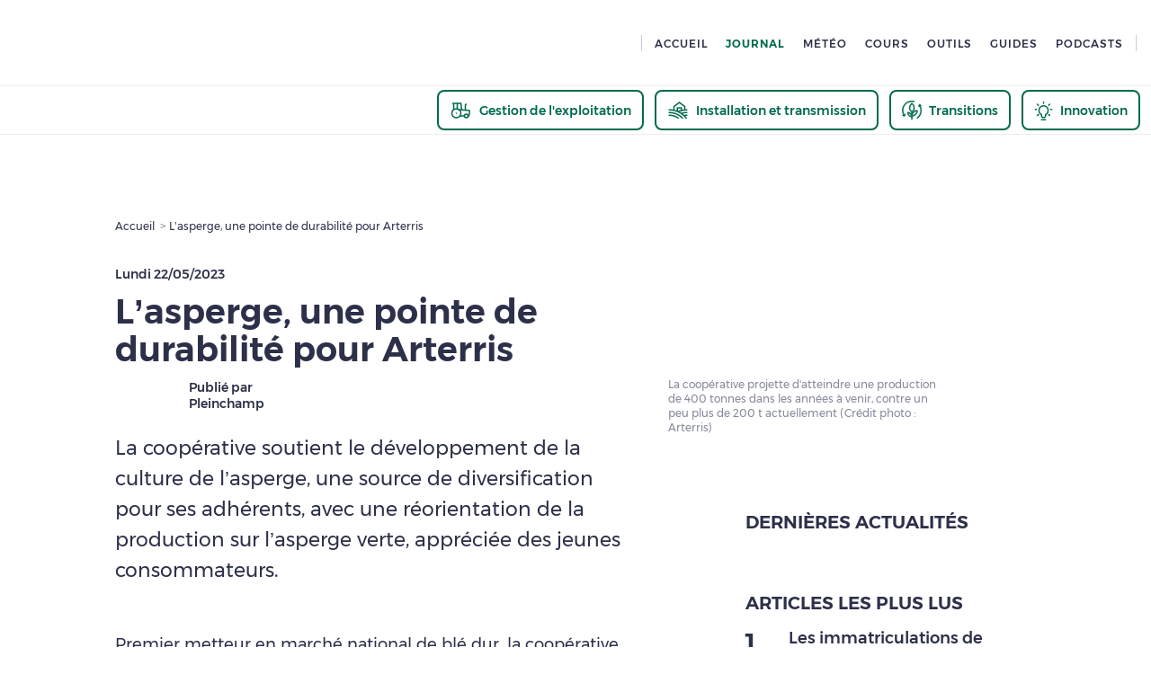

--- FILE ---
content_type: text/html; charset=utf-8
request_url: https://www.pleinchamp.com/actualite/l-asperge-une-pointe-de-durabilite-pour-arterris
body_size: 52442
content:
<!DOCTYPE html><html><head><meta charSet="utf-8" data-next-head=""/><meta charSet="utf-8"/><meta content="initial-scale=1.0, width=device-width" name="viewport" data-next-head=""/><script async="" src="https://platform.twitter.com/widgets.js" data-next-head=""></script><meta content="max-snippet:-1, max-image-preview:large, max-video-preview:-1" name="robots" data-next-head=""/><meta content="766998407408723" property="fb:app_id" data-next-head=""/><meta content="article" property="og:type" data-next-head=""/><meta content="L’asperge, une pointe de durabilité pour Arterris" property="og:title" data-next-head=""/><meta content="https://api.prod.pleinchamp.com/var/site/storage/images/_aliases/main_image/4/4/3/2/5532344-1-fre-FR/eb371536ba15-couv1-jpg" property="og:image" data-next-head=""/><meta content="La coopérative projette d&#x27;atteindre une production de 400 tonnes dans les années à venir, contre un peu plus de 200 t actuellement (Crédit photo : Arterris)" property="og:image:alt" data-next-head=""/><meta content="La coopérative soutient le développement de la culture de l’asperge, une source de diversification pour ses adhérents, avec une réorientation de la production sur l’asperge verte, appréciée des jeunes consommateurs." property="og:description" data-next-head=""/><meta content="https://www.pleinchamp.com/actualite/l-asperge-une-pointe-de-durabilite-pour-arterris" property="og:url" data-next-head=""/><meta content="summary" name="twitter:card" data-next-head=""/><meta content="L’asperge, une pointe de durabilité pour Arterris" name="twitter:title" data-next-head=""/><meta content="https://api.prod.pleinchamp.com/var/site/storage/images/_aliases/main_image/4/4/3/2/5532344-1-fre-FR/eb371536ba15-couv1-jpg" name="twitter:image" data-next-head=""/><meta content="La coopérative projette d&#x27;atteindre une production de 400 tonnes dans les années à venir, contre un peu plus de 200 t actuellement (Crédit photo : Arterris)" name="twitter:image:alt" data-next-head=""/><meta content="La coopérative soutient le développement de la culture de l’asperge, une source de diversification pour ses adhérents, avec une réorientation de la production sur l’asperge verte, appréciée des jeunes consommateurs." name="twitter:description" data-next-head=""/><meta content="@Pleinchamp" name="twitter:site" data-next-head=""/><title data-next-head="">L’asperge, une pointe de durabilité pour Arterris - Pleinchamp</title><meta content="La coopérative soutient le développement de la culture de l’asperge, une source de diversification pour ses adhérents, avec une réorientation de la production sur l’asperge verte, appréciée des jeunes consommateurs. - Pleinchamp" name="description" data-next-head=""/><meta content="PxCqtXGjxRKbmWBcuh0A-wi1nGA228gx2cnMcwLOTAw" name="google-site-verification"/><link href="/manifest.json" rel="manifest"/><link href="/apple-touch-icon.png" rel="apple-touch-icon" sizes="180x180"/><link href="/favicon-32x32.png" rel="icon" sizes="32x32" type="image/png"/><link href="/favicon-16x16.png" rel="icon" sizes="16x16" type="image/png"/><link color="#5bbad5" href="/safari-pinned-tab.svg" rel="mask-icon"/><meta content="#da532c" name="msapplication-TileColor"/><meta content="#2d3049" name="theme-color"/><meta content="default" name="apple-mobile-web-app-status-bar-style"/><link rel="preload" href="/_next/static/css/ddebfa72d9afe074.css" as="style"/><link rel="preload" href="/_next/static/css/858ee05cb4e853ae.css" as="style"/><link rel="preload" href="/_next/static/css/7727f08cd48fb3f4.css" as="style"/><link rel="preload" href="/_next/static/css/f29228570598827e.css" as="style"/><link rel="preload" href="/_next/static/css/0f9ec61bcd488c8d.css" as="style"/><script type="application/ld+json" data-next-head="">{"@context":"https://schema.org","@type":"NewsArticle","author":{"name":"Raphaël Lecocq","type":"Organisation"},"datePublished":"2023-05-22T05:00:00+00:00","description":"La coopérative soutient le développement de la culture de l’asperge, une source de diversification pour ses adhérents, avec une réorientation de la production sur l’asperge verte, appréciée des jeunes consommateurs.","headline":"L’asperge, une pointe de durabilité pour Arterris","image":"https://api.prod.pleinchamp.com/var/site/storage/images/_aliases/main_image/4/4/3/2/5532344-1-fre-FR/eb371536ba15-couv1-jpg","mainEntityOfPage":"","publisher":{"firstname":"Contributeur","lastname":"Pleinchamp","partnerIcon":"https://api.prod.pleinchamp.com/var/site/storage/images/_aliases/partner_logo/8/2/4/4/4428-5-fre-FR/8703f5f99628-CA_Favicon_PleinChamp_48x48px.png","partnerName":"Pleinchamp","type":"Organisation"}}</script><link rel="stylesheet" href="/_next/static/css/ddebfa72d9afe074.css" data-n-g=""/><link rel="stylesheet" href="/_next/static/css/858ee05cb4e853ae.css" data-n-p=""/><link rel="stylesheet" href="/_next/static/css/7727f08cd48fb3f4.css" data-n-p=""/><link rel="stylesheet" href="/_next/static/css/f29228570598827e.css" data-n-p=""/><link rel="stylesheet" href="/_next/static/css/0f9ec61bcd488c8d.css"/><noscript data-n-css=""></noscript><script defer="" noModule="" src="/_next/static/chunks/polyfills-42372ed130431b0a.js"></script><script defer="" src="/_next/static/chunks/2619.a5aa072568b8c311.js"></script><script defer="" src="/_next/static/chunks/7429.1ed577b1d4fa2d7b.js"></script><script src="/_next/static/chunks/webpack-952ecd63b9359b06.js" defer=""></script><script src="/_next/static/chunks/framework-e525059355b2b697.js" defer=""></script><script src="/_next/static/chunks/main-c8e778196f04d77a.js" defer=""></script><script src="/_next/static/chunks/pages/_app-f85dc67109ab2bea.js" defer=""></script><script src="/_next/static/chunks/2023-9ddc84cbbbeb18b2.js" defer=""></script><script src="/_next/static/chunks/6848-36a7b7c9891558f6.js" defer=""></script><script src="/_next/static/chunks/5533-590832f4df388675.js" defer=""></script><script src="/_next/static/chunks/4141-c47e467a2a0cfa5d.js" defer=""></script><script src="/_next/static/chunks/1780-d78a55bb8902f4fd.js" defer=""></script><script src="/_next/static/chunks/3601-ecb9e1095caf39ca.js" defer=""></script><script src="/_next/static/chunks/3266-70bbdd46fe278cfa.js" defer=""></script><script src="/_next/static/chunks/9406-dc69f1055a11c18f.js" defer=""></script><script src="/_next/static/chunks/2042-273400bcf777451f.js" defer=""></script><script src="/_next/static/chunks/9909-3041785c876bb053.js" defer=""></script><script src="/_next/static/chunks/pages/actualite/%5Bslug%5D-4fd5ae7778d46637.js" defer=""></script><script src="/_next/static/LewUw_gMTHPDEjn4lWAj6/_buildManifest.js" defer=""></script><script src="/_next/static/LewUw_gMTHPDEjn4lWAj6/_ssgManifest.js" defer=""></script><style data-emotion="css "></style></head><body class="no-focus-outline"><div id="__next"><div class="Layout_page__BCh3u"><header class="plc-header"><div class="plc-header-wrapper wrapper-l flex space-between align-center"><a class="cursor-pointer" href="/"></a><nav><span class="profile-separator"></span><nav class="navigation flex"><a class="cursor-pointer basic-link-wrapper" href="/"><span class="typography menu-link dark text-left text-with-arrow basic-link cursor-pointer  header-navigation" tabindex="-1"> <!-- -->Accueil</span></a><a class="cursor-pointer basic-link-wrapper" href="/recherche?type_de_contenu=tous"><span class="typography menu-link dark text-left text-with-arrow basic-link cursor-pointer  header-navigation active" tabindex="-1"> <!-- -->Journal</span></a><a class="cursor-pointer basic-link-wrapper" href="/meteo/36-heures"><span class="typography menu-link dark text-left text-with-arrow basic-link cursor-pointer  header-navigation" tabindex="-1"> <!-- -->Météo</span></a><a class="cursor-pointer basic-link-wrapper" href="/les-cours/grandes-cultures"><span class="typography menu-link dark text-left text-with-arrow basic-link cursor-pointer  header-navigation" tabindex="-1"> <!-- -->Cours</span></a><a class="cursor-pointer basic-link-wrapper" href="/les-outils"><span class="typography menu-link dark text-left text-with-arrow basic-link cursor-pointer  header-navigation" tabindex="-1"> <!-- -->Outils</span></a><a class="cursor-pointer basic-link-wrapper" href="/les-guides"><span class="typography menu-link dark text-left text-with-arrow basic-link cursor-pointer  header-navigation" tabindex="-1"> <!-- -->Guides</span></a><a class="cursor-pointer basic-link-wrapper" href="/podcasts"><span class="typography menu-link dark text-left text-with-arrow basic-link cursor-pointer  header-navigation" tabindex="-1"> <!-- -->Podcasts</span></a></nav><span class="profile-separator"></span></nav></div><div class="thematic-header plc-thematic-header"><div><button aria-label="thematic.header.gestion" class="plc-mr-s ThematicButton_header-button__fkSBP ThematicButton_non-active__hbsLa" type="button"><svg fill="none" height="24" viewBox="0 0 25 24" width="25" xmlns="http://www.w3.org/2000/svg"><path d="M10.5 11L21.5 11.9C22.1 11.9 22.4 12.4 22.3 13L21.5 18H20.5M16.5 18H11.5" stroke="#006A4E" stroke-linecap="round" stroke-linejoin="round" stroke-width="1.5"></path><path d="M18.5 5C18.2348 5 17.9804 5.10536 17.7929 5.29289C17.6054 5.48043 17.5 5.73478 17.5 6V11.573M3.5 4H12.5L13.5 11.246M4.5 11V4M7.5 15H7.51M8.5 10.1V4" stroke="#006A4E" stroke-linecap="round" stroke-linejoin="round" stroke-width="1.5"></path><path d="M18.5 20C19.6046 20 20.5 19.1046 20.5 18C20.5 16.8954 19.6046 16 18.5 16C17.3954 16 16.5 16.8954 16.5 18C16.5 19.1046 17.3954 20 18.5 20Z" stroke="#006A4E" stroke-linecap="round" stroke-linejoin="round" stroke-width="1.5"></path><path d="M7.5 20C10.2614 20 12.5 17.7614 12.5 15C12.5 12.2386 10.2614 10 7.5 10C4.73858 10 2.5 12.2386 2.5 15C2.5 17.7614 4.73858 20 7.5 20Z" stroke="#006A4E" stroke-linecap="round" stroke-linejoin="round" stroke-width="1.5"></path></svg><h6 class="typography h6 meteo-dark-green text-left ThematicNav_thematique-text___BE6k">Gestion de l&#x27;exploitation<!-- --> </h6></button><button aria-label="thematic.header.installation" class="plc-mr-s ThematicButton_header-button__fkSBP ThematicButton_non-active__hbsLa" type="button"><svg height="24" viewBox="0 0 24 24" width="24" xmlns="http://www.w3.org/2000/svg"><path d="M12.8278 20.6653C12.7176 20.8309 12.5462 20.9459 12.3513 20.9851C12.1563 21.0243 11.9537 20.9845 11.7881 20.8744C8.96266 18.9947 5.64356 17.9945 2.25 18C2.05109 18 1.86032 17.921 1.71967 17.7803C1.57902 17.6397 1.5 17.4489 1.5 17.25C1.5 17.0511 1.57902 16.8603 1.71967 16.7197C1.86032 16.579 2.05109 16.5 2.25 16.5C5.93919 16.4943 9.54733 17.582 12.6188 19.6256C12.7843 19.7358 12.8994 19.9072 12.9386 20.1022C12.9778 20.2971 12.9379 20.4997 12.8278 20.6653ZM2.25 13.5C2.05109 13.5 1.86032 13.579 1.71967 13.7197C1.57902 13.8603 1.5 14.0511 1.5 14.25C1.5 14.4489 1.57902 14.6397 1.71967 14.7803C1.86032 14.921 2.05109 15 2.25 15C7.55142 14.9878 12.6438 17.0666 16.4222 20.7853C16.4919 20.857 16.5752 20.914 16.6673 20.953C16.7594 20.992 16.8583 21.0122 16.9583 21.0124C17.0583 21.0126 17.1573 20.9929 17.2495 20.9543C17.3417 20.9156 17.4253 20.859 17.4953 20.7876C17.5653 20.7162 17.6204 20.6315 17.6572 20.5386C17.694 20.4456 17.7119 20.3462 17.7097 20.2463C17.7075 20.1463 17.6854 20.0478 17.6446 19.9565C17.6038 19.8652 17.5452 19.783 17.4722 19.7147C13.4141 15.72 7.94433 13.4869 2.25 13.5ZM21.75 15C20.217 14.999 18.6888 15.1716 17.1947 15.5147C17.7097 15.9053 18.2097 16.3166 18.6947 16.7484C19.7047 16.583 20.7265 16.4999 21.75 16.5C21.9489 16.5 22.1397 16.579 22.2803 16.7197C22.421 16.8603 22.5 17.0511 22.5 17.25C22.5 17.4489 22.421 17.6397 22.2803 17.7803C22.1397 17.921 21.9489 18 21.75 18C21.1875 18 20.6316 18.0272 20.0766 18.0806C20.5966 18.6225 21.0947 19.1894 21.5709 19.7812C21.6362 19.8576 21.6854 19.9464 21.7157 20.0422C21.746 20.138 21.7567 20.2388 21.7473 20.3389C21.7378 20.4389 21.7083 20.536 21.6606 20.6244C21.6129 20.7128 21.548 20.7907 21.4696 20.8536C21.3912 20.9164 21.3009 20.9628 21.2043 20.9901C21.1076 21.0174 21.0064 21.025 20.9067 21.0124C20.807 20.9998 20.7109 20.9673 20.624 20.9169C20.5371 20.8665 20.4613 20.7991 20.4009 20.7188C18.2271 17.9927 15.4657 15.7928 12.3228 14.2831C9.1799 12.7735 5.73666 11.993 2.25 12C2.05109 12 1.86032 11.921 1.71967 11.7803C1.57902 11.6397 1.5 11.4489 1.5 11.25C1.5 11.0511 1.57902 10.8603 1.71967 10.7197C1.86032 10.579 2.05109 10.5 2.25 10.5C3.7593 10.5003 5.26547 10.6374 6.75 10.9097V7.5C6.75 7.38357 6.77711 7.26873 6.82918 7.16459C6.88125 7.06045 6.95685 6.96986 7.05 6.9L13.05 2.4C13.1798 2.30263 13.3377 2.25 13.5 2.25C13.6623 2.25 13.8202 2.30263 13.95 2.4L19.95 6.9C20.0431 6.96986 20.1187 7.06045 20.1708 7.16459C20.2229 7.26873 20.25 7.38357 20.25 7.5V10.5459C20.7478 10.5169 21.2475 10.5 21.75 10.5C21.9489 10.5 22.1397 10.579 22.2803 10.7197C22.421 10.8603 22.5 11.0511 22.5 11.25C22.5 11.4489 22.421 11.6397 22.2803 11.7803C22.1397 11.921 21.9489 12 21.75 12C19.0567 11.9949 16.3833 12.4609 13.8506 13.3772C14.4406 13.6897 15.0175 14.0266 15.5812 14.3878C17.5843 13.7975 19.6618 13.4985 21.75 13.5C21.9489 13.5 22.1397 13.579 22.2803 13.7197C22.421 13.8603 22.5 14.0511 22.5 14.25C22.5 14.4489 22.421 14.6397 22.2803 14.7803C22.1397 14.921 21.9489 15 21.75 15ZM11.25 8.25H15.75C15.9489 8.25 16.1397 8.32902 16.2803 8.46967C16.421 8.61032 16.5 8.80109 16.5 9V11.0569C17.2425 10.8969 17.9925 10.7719 18.75 10.6819V7.875L13.5 3.9375L8.25 7.875V11.2322C9.01188 11.4197 9.76188 11.6441 10.5 11.9053V9C10.5 8.80109 10.579 8.61032 10.7197 8.46967C10.8603 8.32902 11.0511 8.25 11.25 8.25ZM12.0066 12.4941C12.9805 12.0759 13.9804 11.7211 15 11.4319V9.75H12V12.4913L12.0066 12.4941Z" fill="#006A4E"></path></svg><h6 class="typography h6 meteo-dark-green text-left ThematicNav_thematique-text___BE6k">Installation et transmission<!-- --> </h6></button><button aria-label="thematic.header.transitions" class="plc-mr-s ThematicButton_header-button__fkSBP ThematicButton_non-active__hbsLa" type="button"><svg height="21" viewBox="0 0 240 234" width="22" xmlns="http://www.w3.org/2000/svg"><path d=" M115.460632,235.000000   C114.998810,226.184280 114.873871,217.365982 115.057533,208.554108   C115.130676,205.044708 113.773132,203.627640 110.387779,202.966705   C83.238670,197.666199 64.523537,174.414917 64.918228,147.022537   C64.974823,143.094498 66.169426,141.899307 70.056427,141.926880   C85.341049,142.035278 98.543121,146.974747 109.416336,157.877884   C111.016563,159.482513 112.910667,160.794083 115.015373,161.694458   C115.191277,153.440262 115.020607,145.732834 114.849937,138.025406   C101.989738,132.728226 93.825226,122.940567 90.100113,109.942574   C82.068123,81.916679 91.035042,58.212162 110.056641,37.503868   C113.272865,34.002460 116.995514,30.966219 120.636604,27.573013   C132.115204,35.936741 141.040939,45.710388 146.900055,57.806671   C155.419861,75.396057 158.024353,93.695190 151.224304,112.653870   C147.717438,122.431061 141.492111,130.359085 132.713043,135.265259   C126.812248,138.562927 126.270790,142.265076 127.186249,146.429413   C129.836441,144.335800 133.278198,142.114746 136.118317,139.288971   C150.106049,125.371880 166.618881,118.082649 186.586090,118.910675   C190.710983,119.081734 192.086609,120.392708 192.056671,124.483032   C191.845993,153.268906 174.052368,181.042801 144.229111,191.020050   C140.332535,192.323639 136.282318,193.249710 132.239044,194.008514   C128.699692,194.672775 126.790527,195.881165 126.901253,200.076111   C127.200089,211.397980 127.004082,222.732925 127.002213,234.531342   C123.307091,235.000000 119.614182,235.000000 115.460632,235.000000  M110.048401,56.536690   C106.840500,64.096054 102.579407,71.396492 100.644104,79.268715   C96.623711,95.622383 98.749260,111.005386 112.441811,122.752800   C115.526459,125.399261 118.966125,129.358719 123.686081,126.941216   C131.378128,123.001450 137.187103,117.039261 140.151184,108.660507   C145.290695,94.132240 143.568970,80.023643 137.558670,66.192741   C133.780960,57.499466 128.214874,50.078583 121.018784,42.705273   C117.245781,47.460556 113.870773,51.714226 110.048401,56.536690  M128.200180,176.747864   C128.200180,178.702271 128.200180,180.656662 128.200180,182.629074   C152.446030,180.852020 177.499542,158.161957 179.363892,131.741714   C162.952698,129.097900 133.956314,148.764191 128.200180,176.747864  M81.872986,168.531113   C88.970749,181.453537 99.716179,189.123871 114.475632,191.590942   C111.278969,171.559494 96.074478,156.521774 76.913002,154.727539   C78.497101,159.311401 79.980759,163.604599 81.872986,168.531113  M115.517960,164.517654   C115.517960,164.517654 115.514717,164.486496 115.517960,164.517654  z" fill="#006A4E" stroke="#006A4E" stroke-width="5.5"></path><path d=" M141.531342,1.000000   C142.588272,1.636338 143.064880,2.593030 143.787201,2.844847   C145.489136,3.438175 147.329041,3.620382 149.075500,4.104631   C152.445801,5.039132 154.350082,7.523562 153.467133,10.756805   C152.550751,14.112450 150.223755,16.132854 145.965530,15.404082   C137.824478,14.010783 129.563400,12.111693 121.405304,12.338119   C111.746689,12.606191 101.951118,14.126101 92.558090,16.475479   C73.650406,21.204657 57.227314,31.152472 43.790051,45.012589   C27.135019,62.191730 16.921755,82.837013 13.861110,106.998512   C11.121819,128.623138 15.100948,148.826797 24.170134,168.313705   C24.708929,169.471420 25.476500,170.522659 26.576477,172.354187   C27.245338,170.057266 27.531473,168.472122 28.160080,167.036987   C29.626846,163.688324 32.408199,162.092514 35.819412,163.246078   C38.876740,164.279968 40.443146,166.695129 39.483299,170.320419   C37.620884,177.354614 35.876167,184.423370 34.268997,191.519989   C33.667717,194.175018 32.736168,195.168259 29.837664,194.333725   C23.308481,192.453857 16.638903,191.060303 10.114383,189.166000   C4.611477,187.568314 2.651847,184.940369 4.221821,181.160721   C5.892203,177.139389 9.235239,176.241196 13.272050,177.835571   C13.651724,177.985519 14.208055,177.688187 15.186448,177.503235   C13.015158,172.227188 10.592707,167.218903 8.885675,161.977600   C6.590234,154.929626 4.860748,147.697922 2.839951,140.558762   C2.679283,139.991165 2.142294,139.530090 1.390097,139.009750   C1.000000,126.979103 1.000000,114.958214 1.391984,102.455284   C2.180992,101.131859 2.786850,100.327698 2.944436,99.443626   C6.691193,78.423889 15.354090,59.562111 29.213972,43.453945   C46.796814,23.018904 68.830513,9.485696 95.377029,3.653595   C97.032448,3.289911 98.464195,1.908119 100.000000,0.999999   C113.687561,1.000000 127.375122,1.000000 141.531342,1.000000  z" fill="#006A4E" stroke="#006A4E" stroke-width="5.5"></path><path d=" M241.000000,139.531342   C240.343826,140.967010 239.423462,141.847031 239.072067,142.914383   C235.309052,154.344452 232.618301,166.245972 227.711853,177.153839   C220.039215,194.211456 207.429459,207.653961 192.583832,218.996918   C189.284378,221.517914 186.133133,222.076218 183.435516,218.776474   C180.720459,215.455383 182.038406,212.111725 184.906342,209.514664   C188.571045,206.196060 192.630859,203.303406 196.201981,199.893677   C209.899872,186.814804 219.158752,171.182053 224.319138,152.826782   C227.772247,140.544266 229.438828,128.244537 228.997986,115.579872   C228.435883,99.431831 223.498611,84.502243 216.044189,68.904755   C215.063766,71.227364 214.297363,72.542671 213.949112,73.960678   C212.846756,78.449471 209.399612,78.701416 206.125900,77.727837   C202.957275,76.785500 201.779602,74.273445 202.838562,70.637032   C204.773758,63.991550 206.593048,57.275410 207.813187,50.472610   C208.531586,46.467293 210.682388,46.541573 213.458908,47.217060   C219.705246,48.736702 225.902512,50.458168 232.149933,51.973083   C236.278320,52.974155 238.799942,55.107819 237.871704,59.668846   C236.914978,64.369934 233.284241,64.228020 229.652817,63.815643   C228.900162,63.730171 228.174850,63.404015 226.575485,62.937531   C227.303604,64.980782 227.782761,66.285774 228.234787,67.600105   C231.876205,78.188110 235.504822,88.780540 239.171188,99.359886   C239.371262,99.937141 239.873413,100.409714 240.617493,100.965508   C241.000000,113.687561 241.000000,126.375122 241.000000,139.531342  z" fill="#006A4E" stroke="#006A4E" stroke-width="5.5"></path></svg><h6 class="typography h6 meteo-dark-green text-left ThematicNav_thematique-text___BE6k">Transitions<!-- --> </h6></button><button aria-label="thematic.header.innovation" class="ThematicButton_header-button__fkSBP ThematicButton_non-active__hbsLa" type="button"><svg fill="none" height="22" viewBox="0 0 21 22" width="21" xmlns="http://www.w3.org/2000/svg"><path d="M8.21432 21.1428H12.7857M10.5 2.85709V1.71423M16.2143 5.14281L17.3572 3.99995M4.78575 5.14281L3.64289 3.99995M16.2143 15.4285L17.3572 16.5714M4.78575 15.4285L3.64289 16.5714M2.50003 9.71423H1.35718M19.6429 9.71423H18.5M10.5 5.71423C11.6604 5.71352 12.7869 6.10523 13.6965 6.82572C14.606 7.5462 15.2452 8.5531 15.5102 9.6828C15.7751 10.8125 15.6503 11.9986 15.1559 13.0484C14.6614 14.0981 13.8266 14.9498 12.7869 15.4651L12.7857 16.5714C12.7857 17.1776 12.5449 17.759 12.1163 18.1876C11.6876 18.6163 11.1062 18.8571 10.5 18.8571C9.89383 18.8571 9.31245 18.6163 8.88379 18.1876C8.45514 17.759 8.21432 17.1776 8.21432 16.5714V15.4651C7.17473 14.9499 6.3399 14.0983 5.84548 13.0486C5.35106 11.999 5.2261 10.813 5.4909 9.68336C5.7557 8.55372 6.3947 7.54682 7.30408 6.82625C8.21346 6.10568 9.33978 5.71378 10.5 5.71423Z" stroke="#006A4E" stroke-linecap="round" stroke-linejoin="round" stroke-width="1.5"></path></svg><h6 class="typography h6 meteo-dark-green text-left ThematicNav_thematique-text___BE6k">Innovation<!-- --> </h6></button></div></div></header><div class="plc-app-banner" style="overflow:hidden;opacity:0"><div><h5 class="typography h5 bleu-light-turquoise text-left app-banner-text">Téléchargez la nouvelle application Pleinchamp !<!-- --> <button class="basic-button-wrapper" type="button"><span class="basic-button AnimatedButton_animated-button__0qKnK flat-button primary bleu-light-turquoise extra-small app-banner-btn" tabindex="-1"><span class="typography menu-link light text-left text-with-arrow"> <!-- -->Télécharger</span></span></button><button class="basic-button-wrapper" type="button"><span class="basic-button AnimatedButton_animated-button__0qKnK flat-button underlined bleu-light-turquoise app-banner-link" tabindex="-1"><span class="typography h5 bleu-light-turquoise text-left text-with-arrow"> <!-- -->En savoir plus</span></span></button></h5><span class="basic-button-wrapper IconButton_wrapper__vMIrW" title="Fermer"><span class="basic-button app-banner-icon" tabindex="-1"><svg height="24" viewBox="0 0 24 24" width="20" xmlns="http://www.w3.org/2000/svg"><path d="M19.5 3l1.41 1.42-7.54 7.54 7.55 7.54-1.42 1.41-7.54-7.54-7.55 7.54L3 19.52l7.54-7.55L3 4.4 4.41 3l7.55 7.54L19.5 3z" fill="#009697" fill-rule="evenodd"></path></svg></span></span></div></div><div id="arch_advert"></div><div class="page-content"><div class="GenericAd_generic-ad__VMVkx" id="sas_64528"></div><div class="content-layout plc-page desktop-layout ActuLayout_actu__66IdI"><header class="grid-title plc-mb-m plc-mt-m plc-mt-up-m-0"><nav class="BreadCrumb_bread-crumb__07Ukr none block-up-m plc-pt-up-m-basis plc-mb-basis"><ol class="flex align-center"><li style="cursor:default"><a class="cursor-pointer" href="/"><span class="typography tiny dark text-left">Accueil<!-- --> </span></a></li><li style="cursor:default"><span class="typography tiny dark text-left"> <!-- -->L’asperge, une pointe de durabilité pour Arterris</span></li></ol></nav><div class="pre-title flex space-between align-start plc-mb-s"><div><h6 class="typography h6 dark text-left ActuLayout_article-publish-date__5iYQg" dateTime="2023-05-22T05:00:00.000Z"> <!-- -->Lundi 22/05/2023</h6></div></div><h1 class="typography h2 dark text-left plc-mb-s"> <!-- -->L’asperge, une pointe de durabilité pour Arterris</h1><div class="post-title inline-flex column row-up-m wrap-up-m align-center-up-m"><a class="cursor-pointer" href="/nos-partenaires/pleinchamp"><div class="ContentAuthor_content-author__rIY7X"><div class="plc-img"><div class="lazyload-wrapper "><div class="lazyload-placeholder"></div></div></div><span class="typography h6 dark text-left">Publié par Pleinchamp<!-- --> </span></div></a><div class="actu-stats flex align-center plc-mt-s plc-mt-up-m-0 plc-ml-up-m-m"></div></div></header><main class="plc-page grid-main plc-mb-0"><p class="typography new-big dark text-left content-subtitle plc-mb-m plc-mb-up-m-l"> <!-- -->La coopérative soutient le développement de la culture de l’asperge, une source de diversification pour ses adhérents, avec une réorientation de la production sur l’asperge verte, appréciée des jeunes consommateurs.</p><div class="ContentBody_content-body__ohIh6 ContentBody_article__lNd03 plc-mb-l plc-mb-up-m-xl"><div><p>Premier metteur en marché national de blé dur, la coopérative Arterris, basée à Castelnaudary (Aude) est fortement et historiquement ancrée dans la production de céréales. Mais toujours en quête de valeur ajoutée pour ses adhérents, elle a depuis longtemps saisi des opportunités pour diversifier ses activités au sein de ses pôles agricoles (semences, légumes secs et frais...), agroalimentaires (farine, conserverie, métiers de la viande) et distribution grand public. La preuve avec l’asperge. « <em>La production d’asperges remonte à plusieurs décennies en arrière</em>, explique Louise Le Goallec, responsable production et développement légumes frais chez Arterris. <em>Depuis quelques années, la production stagnait et nous avons initié une stratégie de développement destinée à rallier de nouveaux producteurs, et qui s’est traduite par la plantation récente de 15 ha, portant à 73 ha la sole totale </em>».</p><h2>Suivi technique, OP, station de conditionnement</h2><p>Comparativement aux autres groupes de cultures au sein desquelles elle cohabite, à savoir les grandes cultures et la vigne, l’asperge est potentiellement porteuse d’une valeur ajoutée supérieure. « <em>Sa marge brute est celle d’une culture légumière et supérieure à celle d’une semence potagère</em>, poursuit Louise Le Goallec. <em>La culture a aussi l’avantage de générer de la trésorerie au printemps</em> ». </p><aside class="read-also">
 <p class="typography menu-link dark ">À voir aussi</p>
 <a href="https://www.pleinchamp.com/actualite/asperge-un-legume-saisonnier-qui-se-cherche-une-place-en-rayon" target="_blank" title="">Asperge : un légume saisonnier qui se cherche une place en rayon</a>
</aside>
<p>Encore faut-il maitriser l’itinéraire technique durant la douzaine d’années de vie de l’aspergeraie. « <em>Assuré par la coopérative, le soutien démarre très en amont avec l’identification des parcelles, la réalisation de profils et d’analyses de terre</em>, indique la responsable. <em>Elle se poursuit avec le choix du matériel végétal et les conseils à la plantation puis durant tout le cycle végétatif</em> ». La coopérative prend le relais sitôt la récolte, au sein de sa station de conditionnement située à Bram (Aude). La mise en marché est assurée par l’entreprise Kultive, basée dans le Loiret, dont Arterris est actionnaire.</p><h2>Réorientation vers l’asperge verte</h2><p>Depuis quelques années, Arterris a réorienté la production vers l’asperge verte, qui représente désormais 70% de sa production. « <em>Une étude du CTIFL a montré l’engouement des jeunes adultes pour l’asperge verte qui ne nécessite pas d’être épluchée, contrairement à la blanche</em> », indique Louise Le Goallec. Reste à convaincre davantage de producteurs, réfrénés par la mise de fond (20.000€/ha), le faible potentiel de mécanisation et son pendant que sont les besoins en main d’œuvre, que certains comblent à l’aide de groupements d’employeurs sinon avec leur propre personnel, s’agissant des viticulteurs notamment. </p><p>La coopérative projette d'atteindre une production de 400 tonnes dans les années à venir, contre un peu plus de 200 t actuellement, certifiées Globalgap et HVE. De quoi assurer sa montée en puissance au sein du pôle légumes frais, dominé par les carottes, les concombres et depuis peu par les pommes de terre.</p>
</div></div><div class="content-footer flex column plc-mb-l plc-mb-up-m-xl"><div class="typography h4 dark text-left plc-mb-m"> <!-- -->Un article de Raphaël Lecocq</div><div class="content-tags-list plc-mb-s"><a class="cursor-pointer" href="/activites/fruits-et-legumes"><span class="typography tag meteo-dark-green text-left plc-tag dark-green-style"> <span>Fruits &amp; Légumes</span></span></a><a class="cursor-pointer" href="/centres-d-interets/commercialisation-et-debouches"><span class="typography tag meteo-dark-green text-left plc-tag dark-green-style"> <span>Commercialisation &amp; débouchés</span></span></a><a class="cursor-pointer" href="/centres-d-interets/techniques-de-production"><span class="typography tag meteo-dark-green text-left plc-tag dark-green-style"> <span>Techniques de production</span></span></a></div><div class="social-share-bar inline-flex align-center row"><div class="typography h4 dark text-left plc-mr-s plc-mr-up-s-m">Suivez-nous<!-- --> </div><a class="plc-mr-xxs plc-mr-up-s-s" target="_blank"><svg height="30" viewBox="0 0 24 24" width="30" xmlns="http://www.w3.org/2000/svg"><title>Partager sur Facebook</title><path d="M12.417 19.5v-6.667H10.75v-2.5h1.667c0-4.296.183-4.583 5.416-4.583v2.5c-2.758 0-2.5.154-2.5 2.083h2.5v2.5h-2.5V19.5h-2.916zM2 20.333C2 21.254 2.746 22 3.667 22h16.666c.921 0 1.667-.746 1.667-1.667V3.667C22 2.746 21.254 2 20.333 2H3.667C2.746 2 2 2.746 2 3.667v16.666z" fill="#2D3049" fill-rule="evenodd"></path></svg></a><a class="plc-mr-xxs plc-mr-up-s-s" target="_blank"><svg height="30" viewBox="0 0 24 24" width="30" xmlns="http://www.w3.org/2000/svg"><title>Partager sur Linkedin</title><path d="M18.848 18.743h-3.001V13.91c0-1.214-.435-2.042-1.52-2.042-.83 0-1.324.559-1.541 1.098-.08.192-.099.462-.099.733v5.043H9.685s.04-8.184 0-9.03h3.002v1.278c.4-.616 1.112-1.492 2.706-1.492 1.975 0 3.456 1.291 3.456 4.065v5.18zM6.523 8.478h-.02c-1.007 0-1.658-.694-1.658-1.56 0-.886.671-1.56 1.698-1.56s1.659.674 1.679 1.56c0 .866-.652 1.56-1.699 1.56zm-1.5 10.265h3.001V9.712H5.022v9.03zM20.52 2H3.477C2.662 2 2 2.641 2 3.433v17.135C2 21.358 2.662 22 3.477 22h17.044c.817 0 1.479-.642 1.479-1.432V3.433C22 2.64 21.338 2 20.521 2z" fill="#2D3049" fill-rule="evenodd"></path></svg></a><a class="plc-mr-xxs plc-mr-up-s-s" target="_blank"><svg height="30" viewBox="0 0 31 28" width="30" xmlns="http://www.w3.org/2000/svg"><title>Partager sur X</title><mask height="28" id="mask0_300_13806" maskUnits="userSpaceOnUse" width="31" x="0" y="0"><path d="M0 0H30.5455V28H0V0Z" fill="white"></path></mask><g mask="url(#mask0_300_13806)"><path d="M24.0545 1.31201H28.7389L18.5062 12.06L30.5455 26.688H21.12L13.7324 17.818L5.28873 26.688H0.6L11.544 15.188L0 1.31401H9.66545L16.3331 9.42001L24.0545 1.31201ZM22.4073 24.112H25.0036L8.24727 3.75401H5.46327L22.4073 24.112Z" fill="#2D3049"></path></g></svg></a><a class="plc-mr-xxs plc-mr-up-s-s" target="_blank"><svg height="34" style="display:flex" viewBox="0 0 44 44" width="30" xmlns="http://www.w3.org/2000/svg"><title>Partager sur Youtube</title><path d="M41.6 13.474s-.39-2.942-1.59-4.237C38.49 7.54 36.786 7.53 36.004 7.434 30.405 7 22.01 7 22.01 7h-.019s-8.396 0-13.993.434c-.782.096-2.485.106-4.008 1.803C2.791 10.532 2.4 13.474 2.4 13.474S2 16.925 2 20.376v3.235c0 3.454.4 6.903.4 6.903s.39 2.941 1.59 4.233c1.522 1.697 3.52 1.646 4.41 1.824C11.6 36.9 22 37 22 37s8.405-.015 14.003-.445c.782-.099 2.486-.11 4.008-1.806 1.199-1.293 1.589-4.233 1.589-4.233s.4-3.451.4-6.903v-3.235c0-3.453-.4-6.904-.4-6.904" fill="#2D3049"></path><path d="M18 15v14l11-7z" fill="#FFF"></path></svg></a><a target="_blank"><svg height="27" viewBox="0 0 24 24" width="30" xmlns="http://www.w3.org/2000/svg"><title>Partager sur TikTok</title><path d="M20.3808 1H3.61922C2.92476 1.00065 2.25893 1.27681 1.76787 1.76787C1.27681 2.25893 1.00065 2.92476 1 3.61922V20.3808C1 21.8267 2.17456 23 3.61922 23H20.3808C21.0752 22.9994 21.7411 22.7232 22.2321 22.2321C22.7232 21.7411 22.9994 21.0752 23 20.3808V3.61922C22.9994 2.92476 22.7232 2.25893 22.2321 1.76787C21.7411 1.27681 21.0752 1.00065 20.3808 1ZM18.2883 10.5981C17.5174 10.673 16.7417 10.515 16.0614 10.1447C15.4877 9.83531 15.0003 9.38744 14.6437 8.84178V14.8844C14.6437 15.7677 14.3817 16.6312 13.891 17.3656C13.4003 18.1 12.7028 18.6725 11.8867 19.0105C11.0707 19.3485 10.1727 19.437 9.30639 19.2646C8.44007 19.0923 7.64431 18.667 7.01973 18.0424C6.39515 17.4178 5.9698 16.622 5.79748 15.7557C5.62516 14.8894 5.7136 13.9914 6.05162 13.1754C6.38964 12.3593 6.96206 11.6618 7.69649 11.1711C8.43092 10.6804 9.29438 10.4184 10.1777 10.4184C10.2706 10.4184 10.361 10.427 10.4527 10.4319V12.6331C10.361 12.6221 10.2718 12.605 10.1777 12.605C9.57312 12.605 8.99333 12.8452 8.56586 13.2726C8.13838 13.7001 7.89822 14.2799 7.89822 14.8844C7.89822 15.489 8.13838 16.0688 8.56586 16.4963C8.99333 16.9237 9.57312 17.1639 10.1777 17.1639C11.4366 17.1639 12.5488 16.1727 12.5488 14.9138L12.5708 4.64956H14.6767C14.773 5.5643 15.1878 6.4161 15.8484 7.05615C16.509 7.69619 17.3734 8.08379 18.2908 8.15122V10.5981" fill="#2D3049"></path></svg></a></div></div></main><aside class="grid-bottom plc-pt-m"><div class="CommentsList_comments-list__dg__7"><p class="typography p-style-h3 dark text-left plc-mb-m">0 commentaire<!-- --> </p><div><div class="Comment_comments-not-logged-in__aHC9n plc-mb-l"><div class="typography new-p dark text-center Comment_comment-not-logged-in-text__IwduF">Pour ajouter un commentaire, vous devez être connecté(e) à un compte Pleinchamp.com<!-- --> </div><div><a class="cursor-pointer" href="/inscription"><button class="basic-button-wrapper" type="button"><span class="basic-button AnimatedButton_animated-button__0qKnK flat-button primary light-green" tabindex="-1"><span class="typography new-bold-p black text-left text-with-arrow"> <!-- -->Créer un compte</span></span></button></a><button class="basic-button-wrapper" type="button"><span class="basic-button AnimatedButton_animated-button__0qKnK flat-button primary light-green" tabindex="-1"><span class="typography new-bold-p black text-left text-with-arrow"> <!-- -->Se connecter</span></span></button></div></div></div><ul></ul></div></aside><aside class="grid-readAlsoArticle"><section class="plc-pb-l"><div class="wrapper-s read-also"><p class="typography p-h3-upper-style dark text-left plc-mb-m">À lire aussi<!-- --> </p><div class="flex column"><a class="cursor-pointer" href="/actualite/apres-betterave-1-5-quand-la-diversification-devient-la-norme"><article class="ContentCardHomeVersion_content-card__x_WpT flex align-center new-grid-m-2-s-2 running" style="border-bottom:1px solid #A0D7A2" tags="bigCrops,fruitsVegetables,marketingOutlets,productionTechniques"><div><p class="typography h7 dark text-left ContentCardHomeVersion_card-title__8kCLW plc-mb-up-m-m"> <!-- -->Après-betterave (1/5) : « Quand la diversification devient la norme  »</p><div><span class="typography h5 dark text-left">Lire l&#x27;article<!-- --> </span><svg viewBox="0 0 10 15" xmlns="http://www.w3.org/2000/svg" height="12" width="12"><path d="M0 1.62L1.41.21l7 7-7 7L0 12.79l5.59-5.58z" fill="#006A4E" fill-rule="nonzero" stroke="#006A4E"></path></svg></div></div><div class="ContentCardHomeVersion_card-image__6iIbd"><div class="plc-img"><div class="lazyload-wrapper "><div class="lazyload-placeholder"></div></div></div></div></article></a><a class="cursor-pointer" href="/actualite/arterris-entre-au-capital-de-la-compagnie-des-amandes-d-arnaud-montebourg"><article class="ContentCardHomeVersion_content-card__x_WpT flex align-center new-grid-m-2-s-2 paused" style="border-bottom:none" tags="fruitsVegetables,marketingOutlets,innovation"><div><p class="typography h7 dark text-left ContentCardHomeVersion_card-title__8kCLW plc-mb-up-m-m"> <!-- -->Arterris entre au capital de la Compagnie des amandes d’Arnaud Montebourg</p><div><span class="typography h5 dark text-left">Lire l&#x27;article<!-- --> </span><svg viewBox="0 0 10 15" xmlns="http://www.w3.org/2000/svg" height="12" width="12"><path d="M0 1.62L1.41.21l7 7-7 7L0 12.79l5.59-5.58z" fill="#006A4E" fill-rule="nonzero" stroke="#006A4E"></path></svg></div></div><div class="ContentCardHomeVersion_card-image__6iIbd"><div class="plc-img"><div class="lazyload-wrapper "><div class="lazyload-placeholder"></div></div></div></div></article></a><div class="GenericAd_generic-ad__VMVkx" id="sas_88286"></div></div></div></section></aside><aside class="grid-illu"><figure class="clipped-img default"><div class="plc-img"><div class="lazyload-wrapper "><div class="lazyload-placeholder"></div></div></div><figcaption class="closed"><p class="typography tiny grey text-left"> <!-- -->La coopérative projette d&#x27;atteindre une production de 400 tonnes dans les années à venir, contre un peu plus de 200 t actuellement (Crédit photo : Arterris)</p></figcaption></figure></aside><aside class="grid-right plc-pt-l plc-mb-l  plc-mb-up-m-0"><div class="GenericAd_generic-ad__VMVkx" id="sas_64527" style="margin-bottom:36px"></div><div class="LastContent_last-content__eoonM &#x27;flex column&#x27;"><p class="typography p-h3-upper-style dark text-left plc-mb-basis">Dernières actualités<!-- --> </p><div class="LastContent_last-content-list__KNSdB &#x27;border-bottom-up-m plc-mb-up-m-basis&#x27;"><div class="GenericAd_generic-ad__VMVkx GenericAd_ad-native-small__8C9Ca" id="sas_88518"></div></div><div class="border-bottom-up-m plc-mb-up-m-basis"><section class=""><div class="MostViewedContent_most-viewed-content__fewJy compact"><p class="typography p-h3-upper-style dark text-left plc-mb-m plc-mb-up-m-s">Articles les plus lus<!-- --> </p><ol class="flex column wrap space-between plc-pb-m"><li class="flex plc-mb-m plc-mb-up-m-s"><div class="typography h3 dark text-left"> <!-- -->1<!-- -->.</div><a class="cursor-pointer flex align-center" href="/actualite/les-immatriculations-de-tracteurs-neufs-en-chute-de-14-6-en-2025"><div class="typography h4 dark text-left"> <!-- -->Les immatriculations de tracteurs neufs en chute de 14,6% en 2025</div></a></li><li class="flex plc-mb-m plc-mb-up-m-s"><div class="typography h3 dark text-left"> <!-- -->2<!-- -->.</div><a class="cursor-pointer flex align-center" href="/actualite/encore-moins-de-bovins-pour-2026"><div class="typography h4 dark text-left"> <!-- -->Encore moins de bovins pour 2026</div></a></li><li class="flex plc-mb-m plc-mb-up-m-s"><div class="typography h3 dark text-left"> <!-- -->3<!-- -->.</div><a class="cursor-pointer flex align-center" href="/actualite/meteo-quelles-sont-les-previsions-pour-janvier-2026-la-chronique-de-nicolas-le-friant-expert-meteo"><div class="typography h4 dark text-left"> <!-- -->Météo : quelles sont les prévisions pour janvier 2026 ? La chronique de Nicolas Le Friant, expert météo</div></a></li></ol></div></section></div><a class="cursor-pointer basic-link-wrapper" href="/recherche?type_de_contenu=actualites"><span class="typography h6 meteo-dark-green text-left text-with-arrow basic-link cursor-pointer underlined-link undefined" tabindex="-1"> <!-- -->Toutes les actualités</span></a></div></aside></div><div class="twitter-embed"></div></div></div></div><script id="__NEXT_DATA__" type="application/json">{"props":{"pageProps":{"article":{"id":354782,"slug":"l-asperge-une-pointe-de-durabilite-pour-arterris","contentType":"article","title":"L’asperge, une pointe de durabilité pour Arterris","publishDate":"2023-05-22T05:00:00+00:00","isPro":false,"isHighlighted":true,"interestCodes":["marketingOutlets","productionTechniques"],"activityCodes":["fruitsVegetables"],"body":"\u003cp\u003ePremier metteur en marché national de blé dur, la coopérative Arterris, basée à Castelnaudary (Aude) est fortement et historiquement ancrée dans la production de céréales. Mais toujours en quête de valeur ajoutée pour ses adhérents, elle a depuis longtemps saisi des opportunités pour diversifier ses activités au sein de ses pôles agricoles (semences, légumes secs et frais...), agroalimentaires (farine, conserverie, métiers de la viande) et distribution grand public. La preuve avec l’asperge. « \u003cem\u003eLa production d’asperges remonte à plusieurs décennies en arrière\u003c/em\u003e, explique Louise Le Goallec, responsable production et développement légumes frais chez Arterris. \u003cem\u003eDepuis quelques années, la production stagnait et nous avons initié une stratégie de développement destinée à rallier de nouveaux producteurs, et qui s’est traduite par la plantation récente de 15 ha, portant à 73 ha la sole totale \u003c/em\u003e».\u003c/p\u003e\u003ch2\u003eSuivi technique, OP, station de conditionnement\u003c/h2\u003e\u003cp\u003eComparativement aux autres groupes de cultures au sein desquelles elle cohabite, à savoir les grandes cultures et la vigne, l’asperge est potentiellement porteuse d’une valeur ajoutée supérieure. « \u003cem\u003eSa marge brute est celle d’une culture légumière et supérieure à celle d’une semence potagère\u003c/em\u003e, poursuit Louise Le Goallec. \u003cem\u003eLa culture a aussi l’avantage de générer de la trésorerie au printemps\u003c/em\u003e ». \u003c/p\u003e\u003caside class=\"read-also\"\u003e\n \u003cp class=\"typography menu-link dark \"\u003eÀ voir aussi\u003c/p\u003e\n \u003ca href=\"https://www.pleinchamp.com/actualite/asperge-un-legume-saisonnier-qui-se-cherche-une-place-en-rayon\" target=\"_blank\" title=\"\"\u003eAsperge : un légume saisonnier qui se cherche une place en rayon\u003c/a\u003e\n\u003c/aside\u003e\n\u003cp\u003eEncore faut-il maitriser l’itinéraire technique durant la douzaine d’années de vie de l’aspergeraie. « \u003cem\u003eAssuré par la coopérative, le soutien démarre très en amont avec l’identification des parcelles, la réalisation de profils et d’analyses de terre\u003c/em\u003e, indique la responsable. \u003cem\u003eElle se poursuit avec le choix du matériel végétal et les conseils à la plantation puis durant tout le cycle végétatif\u003c/em\u003e ». La coopérative prend le relais sitôt la récolte, au sein de sa station de conditionnement située à Bram (Aude). La mise en marché est assurée par l’entreprise Kultive, basée dans le Loiret, dont Arterris est actionnaire.\u003c/p\u003e\u003ch2\u003eRéorientation vers l’asperge verte\u003c/h2\u003e\u003cp\u003eDepuis quelques années, Arterris a réorienté la production vers l’asperge verte, qui représente désormais 70% de sa production. « \u003cem\u003eUne étude du CTIFL a montré l’engouement des jeunes adultes pour l’asperge verte qui ne nécessite pas d’être épluchée, contrairement à la blanche\u003c/em\u003e », indique Louise Le Goallec. Reste à convaincre davantage de producteurs, réfrénés par la mise de fond (20.000€/ha), le faible potentiel de mécanisation et son pendant que sont les besoins en main d’œuvre, que certains comblent à l’aide de groupements d’employeurs sinon avec leur propre personnel, s’agissant des viticulteurs notamment. \u003c/p\u003e\u003cp\u003eLa coopérative projette d'atteindre une production de 400 tonnes dans les années à venir, contre un peu plus de 200 t actuellement, certifiées Globalgap et HVE. De quoi assurer sa montée en puissance au sein du pôle légumes frais, dominé par les carottes, les concombres et depuis peu par les pommes de terre.\u003c/p\u003e\n","subtitle":"La coopérative soutient le développement de la culture de l’asperge, une source de diversification pour ses adhérents, avec une réorientation de la production sur l’asperge verte, appréciée des jeunes consommateurs.","author":{"userFirstname":"Contributeur","userLastname":"Pleinchamp","partnerName":"Pleinchamp","partnerIcon":{"id":"588-4428-6","mediaType":"image","url":"https://api.prod.pleinchamp.com/var/site/storage/images/_aliases/partner_logo/8/2/4/4/4428-5-fre-FR/8703f5f99628-CA_Favicon_PleinChamp_48x48px.png","alt":"","width":48},"partnerPageSlug":"pleinchamp"},"featuredMedia":{"id":"354782-5532344-1","mediaType":"image","url":"https://api.prod.pleinchamp.com/var/site/storage/images/_aliases/main_image/4/4/3/2/5532344-1-fre-FR/eb371536ba15-couv1-jpg","alt":"La coopérative projette d'atteindre une production de 400 tonnes dans les années à venir, contre un peu plus de 200 t actuellement (Crédit photo : Arterris)","width":487},"featuredMediaMobile":{"id":"354782-5532344-1","mediaType":"image","url":"https://api.prod.pleinchamp.com/var/site/storage/images/_aliases/main_image_mobile/4/4/3/2/5532344-1-fre-FR/eb371536ba15-couv1-jpg","alt":"La coopérative projette d'atteindre une production de 400 tonnes dans les années à venir, contre un peu plus de 200 t actuellement (Crédit photo : Arterris)","width":768},"stateOrProvinceCodes":[],"signature":"Raphaël Lecocq","metaTitle":"L’asperge, une pointe de durabilité pour Arterris","metaDescription":"La coopérative soutient le développement de la culture de l’asperge, une source de diversification pour ses adhérents, avec une réorientation de la production sur l’asperge verte, appréciée des jeunes consommateurs.","canonicalLink":"","enableComments":true},"mostViewedNews":[{"as":"/actualite/les-immatriculations-de-tracteurs-neufs-en-chute-de-14-6-en-2025","href":"/actualite/[slug]","title":"Les immatriculations de tracteurs neufs en chute de 14,6% en 2025"},{"as":"/actualite/encore-moins-de-bovins-pour-2026","href":"/actualite/[slug]","title":"Encore moins de bovins pour 2026"},{"as":"/actualite/meteo-quelles-sont-les-previsions-pour-janvier-2026-la-chronique-de-nicolas-le-friant-expert-meteo","href":"/actualite/[slug]","title":"Météo : quelles sont les prévisions pour janvier 2026 ? La chronique de Nicolas Le Friant, expert météo"}],"readAlso":[{"id":225632,"slug":"apres-betterave-1-5-quand-la-diversification-devient-la-norme","contentType":"article","title":"Après-betterave (1/5) : « Quand la diversification devient la norme  »","publishDate":"2020-11-16T15:28:08+00:00","isPro":false,"isHighlighted":true,"interestCodes":["marketingOutlets","productionTechniques"],"activityCodes":["bigCrops","fruitsVegetables"],"articleDetail":{"subtitle":"A Joze (Puy-de-Dôme), Dominique Déplat, céréalier en conventionnel, s’est essayé à la betterave rouge, à la patate douce et à la tomate de plein champ, le tout en bio. Plusieurs de ces espèces devaient perdurer dans son assolement, aux côtés de l’asperge, au titre de la diversification. Pardon, de la normalité. Et des circuits courts.","body":"\u003cp\u003e« \u003cem\u003eJe ne repars pas de zéro, je repars en négatif\u003c/em\u003e » : c’est ainsi que Dominique Déplat, ex-betteravier dans la plaine de Limagne, évoque le virage qu’il a opéré en 2020, première campagne post-betterave. L’agriculteur en cultivait 10 ha sur un total de 100 ha, jusqu’à ce que la sucrerie de Bourdon, située à Aulnat (Puy-de-Dôme) ferme ses portes, à l’issue des arrachages de l’automne 2019. « \u003cem\u003eJe repars en négatif parce que je ne connais rien de l’itinéraire technique de ces nouvelles cultures\u003c/em\u003e », poursuit le producteur « \u003cem\u003eEt tant qu’à y être, j’ai testé le bio \u003c/em\u003e».\u003c/p\u003e\u003ch1\u003eLe confinement comme catalyseur\u003c/h1\u003e\u003cp\u003eL’idée lui est venue pendant le confinement. Son fils Adrien, élève ingénieur agronome, qui se confine à la ferme, étudie l’impact d’une diversification de l’assolement sur les investissements induits, les charges d’exploitation, les défis techniques à relever, l’organisation du travail à mettre en place, les risques de télescopage des chantiers, les niveaux de marge pouvant être escomptés, les circuits de commercialisation à privilégier.\u003c/p\u003e\u003cdiv class=\"citation\"\u003e\n \u003cspan\u003e\"J’ai baissé mes charges de 30%, équivalant à 300 €/ha\"\u003c/span\u003e\n\u003c/div\u003e\n\u003cp\u003eEn l’espace de quelques mois, ces deux évènements que sont la fin de la betterave et le confinement font bouger les lignes. Pas de quoi, toutefois, provoquer à ce stade un chambardement de l’assolement, qui repose aujourd’hui sur deux piliers que sont le maïs semences (21,5 ha) et l’asperge blanche (3 ha), aux côtés du blé, du maïs conso et du tournesol ou encore de prairies mises à disposition d’un éleveur voisin.\u003c/p\u003e\u003cp\u003eIndépendamment de ces éléments déclencheurs, le céréalier était depuis quelques années en phase de réflexion, mais celle-ci portait moins sur la réorganisation de l’assolement que sur la compression des charges, et notamment des charges de structure « \u003cem\u003eJ’ai renégocié mes contrats d’assurance\u003c/em\u003e, explique-t-il. \u003cem\u003eJ’ai embauché un jeune à temps partiel pour gérer l’entretien du matériel et me seconder sur l’exploitation, avec à la clé une réduction de 30% du poste. J’ai simplifié le travail du sol et économisé 20% de gazole. Au total, j’ai baissé mes charges de 30%, équivalant à 300 €/ha \u003c/em\u003e».\u003c/p\u003e\u003cp\u003eDominique Déplat a aussi renégocié l’emprunt réalisé pour la toiture photovoltaïque de son hangar. Un investissement dont la réflexion avait été mutualisée et optimisée à l’échelle d’un Ceta, et qui avait débouché sur la construction d’une dizaine de bâtiments dans la plaine.\u003c/p\u003e \n\u003cdiv class=\" ez-embed-type-image\"\u003e\n \n \n \u003cfigure class=\"ezimage-field\"\u003e\u003cimg src=\"https://api.prod.pleinchamp.com/var/site/storage/images/_aliases/gallery/1/2/3/2/3562321-1-fre-FR/04244289e8e3-hangar-jpg\" alt=\"La toiture photovoltaïque, la \"future retraite\"\" height=\"902\" width=\"1420\" /\u003e\u003cfigcaption\u003eLa toiture photovoltaïque, la \"future retraite\"\u003c/figcaption\u003e\u003c/figure\u003e\n\n\u003c/div\u003e\n\u003ch1\u003eL’asperge, en pointe sur la diversification\u003c/h1\u003e\u003cp\u003eCette année 2020 était une année test pour ces nouvelles espèces, développées sur quelques milliers de m2. « \u003cem\u003eEn patate douce, je me suis laissé surprendre par le calibre et j’ai subi une attaque carabinée de taupin\u003c/em\u003e, explique l’agriculteur. \u003cem\u003eLa tomate de plein champ n’a pas trop mal marché, de même que la betterave rouge. Là-dessus, il faut que je me penche sur la transformation\u003c/em\u003e ».\u003c/p\u003e\u003cp\u003eL’agriculteur avait déjà un pied dans la production légumière avec l’asperge, présente sur l’exploitation quand il en a pris les rênes en 2005, et pour le coup parfaitement maîtrisée. L’étude réalisée par son fils a démontré l’opportunité et la pertinence d’en cultiver un ha de plus, ce qui sera réalisé en 2022 pour une entrée en pleine production deux ans plus tard. La recette commerciale de l’asperge tient en trois tiers : vente directe, grandes surfaces, revendeurs. Une sécurité qui n’a pas de prix et une formule qui pourrait être appliquée aux nouvelles productions légumières, en jouant notamment sur la corde locale.\u003c/p\u003e\u003cp\u003e« \u003cem\u003eProjets alimentaires territoriaux, restauration collective, drive fermiers, magasins de producteurs, vente directe, nous devons miser sur l’engouement des consommateurs pour les produits locaux\u003c/em\u003e, estime Dominique Déplat. \u003cem\u003eOutre la quête de valeur, c’est aussi l’occasion de sortir nos produits, nos pratiques et nos fermes de l’anonymisation \u003c/em\u003e».\u003c/p\u003e \n\u003cdiv class=\" ez-embed-type-image\"\u003e\n \n \n \u003cfigure class=\"ezimage-field\"\u003e\u003cimg src=\"https://api.prod.pleinchamp.com/var/site/storage/images/_aliases/gallery/5/4/2/2/3562245-1-fre-FR/89abe1368c41-d-de-plat-asperges-jpg\" alt=\"L'aspergeraie passera de 3 ha à 4 ha en 2021\" height=\"1478\" width=\"1978\" /\u003e\u003cfigcaption\u003eL'aspergeraie passera de 3 ha à 4 ha en 2021\u003c/figcaption\u003e\u003c/figure\u003e\n\n\u003c/div\u003e\n\u003ch1\u003eIrriguer du blé ?\u003c/h1\u003e\u003cp\u003eComme quoi, à 55 ans, on peut renverser la table et quitter sa zone de confort. « \u003cem\u003eLa betterave, c’était confortable\u003c/em\u003e, admet l’agriculteur. \u003cem\u003eLes rendements étaient au rendez-vous et les prix suivaient. Sauf que depuis quelques années, les résultats baissaient ostensiblement, sous l’effet notamment d’épisodes de sécheresse ou de grêle. En Limagne, le changement climatique est une réalité. Des études ont montré qu'il grignotait la matière organique de nos sols, autrement dit leur fertilité. Je ne suis pas sûr qu’irriguer des blés soit une solution durable \u003c/em\u003e».\u003c/p\u003e\u003cdiv class=\"citation\"\u003e\n \u003cspan\u003e\"La diversification va devenir la norme\"\u003c/span\u003e\n\u003c/div\u003e\n\u003cp\u003eEn Limagne, la perte de la betterave a éliminé d’un coup une bonne tête d’assolement et une culture capable de valoriser l’irrigation, déployée sur 40 ha chez Dominique Déplat. D’où la diversification. « \u003cem\u003ePour des questions climatiques, agronomiques ou économiques, la diversification va devenir la norme\u003c/em\u003e », conclut le producteur.\u003c/p\u003e \n\u003cdiv class=\" ez-embed-type-image\"\u003e\n \n \n \u003cfigure class=\"ezimage-field\"\u003e\u003cimg src=\"https://api.prod.pleinchamp.com/var/site/storage/images/_aliases/gallery/8/4/2/2/3562248-1-fre-FR/f148162dabf4-agrikolis-jpg\" alt=\"L'Earl Déplat est point-relais Agrikolis, un complément de revenu qui ne peut pas nuire à la vente directe\" height=\"1304\" width=\"1814\" /\u003e\u003cfigcaption\u003eL'Earl Déplat est point-relais Agrikolis, un complément de revenu qui ne peut pas nuire à la vente directe\u003c/figcaption\u003e\u003c/figure\u003e\n\n\u003c/div\u003e\n\u003caside class=\"factbox\"\u003e\n \u003ch2\u003eBON À SAVOIR\u003c/h2\u003e\n \u003cp\u003eOutre la toiture photovoltaïque de son hangar, sa « future retraite », Dominique Déplat s’est rapproché de deux start-ups pour engranger quelques centaines d’euros mensuels. La première, Stocky, est spécialisée dans le gardiennage en exploitation de caravanes et camping-cars. La seconde, Agrikolis, s’appuie sur les exploitations comme point-relais de livraison, en jouant du fait qu’elles sont ouvertes 7/7 et quasiment 24/24, facilitant ainsi les possibilités de retrait par les particuliers, avec peu de limites concernant la taille des colis.\u003c/p\u003e\n\u003c/aside\u003e\n\u003ctable border=\"1\" style=\"width:100%;\"\u003e\u003ctbody\u003e\u003ctr\u003e\u003ctd\u003e\u003cp\u003e\u003cstrong\u003eTous les articles \u003c/strong\u003e\u003cstrong\u003ede la série : \u003c/strong\u003e\u003c/p\u003e\u003cp\u003e\u003ca href=\"https://www.pleinchamp.com/actualite/apres-betterave-1-5-quand-la-diversification-devient-la-norme\"\u003eAprès-betterave (1/5) : « Quand la diversification devient la norme »\u003c/a\u003e\u003c/p\u003e\u003cp\u003e\u003ca href=\"https://www.pleinchamp.com/actualite/apres-betterave-2-5-se-reconnecter-a-l-elevage-avec-la-fibre-de-luzerne\"\u003eAprès-betterave (2/5) : « Se reconnecter à l’élevage avec la fibre de luzerne »\u003c/a\u003e\u003c/p\u003e\u003cp\u003e\u003ca href=\"https://www.pleinchamp.com/actualite/apres-betterave-3-5-c-est-le-debut-des-haricots\"\u003eAprès-betterave (3/5) : « C’est le début des haricots »\u003c/a\u003e\u003c/p\u003e\u003cp\u003e\u003ca href=\"https://www.pleinchamp.com/actualite/apres-betterave-4-5-les-proteines-vegetales-du-grain-a-moudre-pour-limagrain-coop\"\u003eAprès-betterave (4/5) : Les protéines végétales, du grain à moudre pour Limagrain Coop\u003c/a\u003e\u003c/p\u003e\u003cp\u003e\u003ca href=\"https://www.pleinchamp.com/actualite/apres-betterave-5-5-un-regime-sans-sucre-mais-pas-sans-eau\"\u003eAprès-betterave (5/5) : Un régime sans sucre mais pas sans eau\u003c/a\u003e\u003c/p\u003e\u003c/td\u003e\u003c/tr\u003e\u003c/tbody\u003e\u003c/table\u003e\n","stateOrProvinceCodes":[],"thumbnailMedia":{"id":"225632-3562254-11","mediaType":"image","url":"https://api.prod.pleinchamp.com/var/site/storage/images/_aliases/thumbnail/4/5/2/2/3562254-1-fre-FR/d70b3537390c-dominique-de-plat-jpg","alt":"Betteraves rouges et patates douces, du gros calibre ! (Crédit photos : R. Lecocq)","width":268},"thumbnailMediaMobile":{"id":"225632-3562254-11","mediaType":"image","url":"https://api.prod.pleinchamp.com/var/site/storage/images/_aliases/thumbnail_mobile/4/5/2/2/3562254-1-fre-FR/d70b3537390c-dominique-de-plat-jpg","alt":"Betteraves rouges et patates douces, du gros calibre ! (Crédit photos : R. Lecocq)","width":134},"featuredMedia":{"id":"225632-3562254-11","mediaType":"image","url":"https://api.prod.pleinchamp.com/var/site/storage/images/_aliases/main_image/4/5/2/2/3562254-1-fre-FR/d70b3537390c-dominique-de-plat-jpg","alt":"Betteraves rouges et patates douces, du gros calibre ! (Crédit photos : R. Lecocq)","width":449},"featuredMediaHighlighted":{"id":"225632-3562254-11","mediaType":"image","url":"https://api.prod.pleinchamp.com/var/site/storage/images/_aliases/main_image_highligted/4/5/2/2/3562254-1-fre-FR/d70b3537390c-dominique-de-plat-jpg","alt":"Betteraves rouges et patates douces, du gros calibre ! (Crédit photos : R. Lecocq)","width":268}},"thumbnailMedia":{"id":"225632-3562254-11","mediaType":"image","url":"https://api.prod.pleinchamp.com/var/site/storage/images/_aliases/thumbnail/4/5/2/2/3562254-1-fre-FR/d70b3537390c-dominique-de-plat-jpg","alt":"Betteraves rouges et patates douces, du gros calibre ! (Crédit photos : R. Lecocq)","width":268},"thumbnailMediaMobile":{"id":"225632-3562254-11","mediaType":"image","url":"https://api.prod.pleinchamp.com/var/site/storage/images/_aliases/thumbnail_mobile/4/5/2/2/3562254-1-fre-FR/d70b3537390c-dominique-de-plat-jpg","alt":"Betteraves rouges et patates douces, du gros calibre ! (Crédit photos : R. Lecocq)","width":134},"featuredMediaHighlighted":{"id":"225632-3562254-11","mediaType":"image","url":"https://api.prod.pleinchamp.com/var/site/storage/images/_aliases/main_image_highligted/4/5/2/2/3562254-1-fre-FR/d70b3537390c-dominique-de-plat-jpg","alt":"Betteraves rouges et patates douces, du gros calibre ! (Crédit photos : R. Lecocq)","width":268}},{"id":317380,"slug":"arterris-entre-au-capital-de-la-compagnie-des-amandes-d-arnaud-montebourg","contentType":"article","title":"Arterris entre au capital de la Compagnie des amandes d’Arnaud Montebourg","publishDate":"2022-10-20T14:42:00+00:00","isPro":false,"isHighlighted":true,"interestCodes":["marketingOutlets","innovation"],"activityCodes":["fruitsVegetables"],"articleDetail":{"subtitle":"La coopérative rejoint l’ancien ministre du Redressement productif dans son projet de relance de l’amandiculture, visant les 2000 ha à l’horizon 2026. A projet un tant soit peu téméraire, modèle économique totalement disruptif.","body":"\u003cp\u003eAnnoncé la veille de l’ouverture du salon Med’Agri par voie de communiqué, la Compagnie des amandes et Arterris ont officialisé à Avignon leur rapprochement, qui va prendre la forme d’une prise de capital de 8,5%, soit 1,5 million d’euros, de l’entreprise fondée par Arnaud Montebourg à Aix-en-Provence (Bouches-du-Rhône), par le groupe coopératif basé à Castelnaudary (Aude). Il se trouve que la couverture d’Arterris, qui enjambe un territoire s’étendant des Pyrénées aux Alpes, correspond à la zone potentielle de relocalisation des amandiers telle que la Compagnie des amandes s’y attèle depuis 2018.\u003c/p\u003e \n\u003cdiv class=\" ez-embed-type-image\"\u003e\n \n \n \u003cfigure class=\"ezimage-field\"\u003e\u003cimg src=\"https://api.prod.pleinchamp.com/var/site/storage/images/_aliases/gallery/2/5/8/6/4936852-1-fre-FR/92236ffd2ddd-signature-jpg\" alt=\"François Moulias (à gauche) et Arnaud Montebourg (au centre), directeur général et président de la Compagnie des amandes, et Jacques Groison, directeur du Pôle agricole d’Arterris (Crédit photo : R. Lecocq)\" height=\"1058\" width=\"1972\" /\u003e\u003cfigcaption\u003eFrançois Moulias (à gauche) et Arnaud Montebourg (au centre), directeur général et président de la Compagnie des amandes, et Jacques Groison, directeur du Pôle agricole d’Arterris (Crédit photo : R. Lecocq)\u003c/figcaption\u003e\u003c/figure\u003e\n\n\u003c/div\u003e\n\u003cp\u003eMais la géographie n’explique pas tout. « \u003cem\u003eNotre coopérative est toujours en quête de solutions de diversification au service des adhérents\u003c/em\u003e, explique Jacques Groison, directeur du Pôle agricole de la coopérative. \u003cem\u003eNous sommes sensibles à l’enjeu de relocalisation de la production d’amandes et au fait que la Compagnie des amandes a une approche de type filière, depuis l’audit des parcelles potentiellement adaptées jusqu’à la première transformation des amandes, en passant par l’établissement des vergers et l’accompagnement technique des producteurs. Le dernier point concerne le modèle financier très novateur, qui permet d’enlever du risque dans l’acte de production\u003c/em\u003e ».\u003c/p\u003e\u003cdiv class=\"citation\"\u003e\n \u003cspan\u003e\"Nous payons les agriculteurs pour le travail qu’ils font avant la récolte, une première depuis le néolithique\"\u003c/span\u003e\n\u003c/div\u003e\n\u003cp\u003eLe modèle économique mis en œuvre par la Compagnie des amandes est en effet détonnant, pour ne pas dire révolutionnaire. « \u003cem\u003eNous payons les agriculteurs pour le travail qu’ils font avant la récolte, une première depuis le néolithique\u003c/em\u003e », déclare Arnaud Montebourg, président de la Compagnie des amandes.\u003c/p\u003e \n\u003cdiv class=\" ez-embed-type-image\"\u003e\n \n \n \u003cfigure class=\"ezimage-field\"\u003e\u003cimg src=\"https://api.prod.pleinchamp.com/var/site/storage/images/_aliases/gallery/8/5/8/6/4936858-1-fre-FR/1df37b0c4e5c-plantation0-jpg\" alt=\"En rythme de croisière, chaque amandiculteur peut escompter un revenu global compris entre 2000 et 2500 €/ha/an, moyennant environ 80 heures de travail et un co-investissement de départ compris entre 5000 et 10.000 €/ha (Crédit photo : La Compagnie des amandes)\" height=\"748\" width=\"1504\" /\u003e\u003cfigcaption\u003eEn rythme de croisière, chaque amandiculteur peut escompter un revenu global compris entre 2000 et 2500 €/ha/an, moyennant environ 80 heures de travail et un co-investissement de départ compris entre 5000 et 10.000 €/ha (Crédit photo : La Compagnie des amandes)\u003c/figcaption\u003e\u003c/figure\u003e\n\n\u003c/div\u003e\n\u003cp\u003eL’entreprise rémunère en effet les producteurs durant les 5 ans séparant la plantation de la première récolte. « \u003cem\u003eLe producteur cumule quatre sources de rémunération\u003c/em\u003e, précise François Moulias, directeur général et co-fondateur de l’entreprise. \u003cem\u003eNous lui payons dès la première année un loyer moyen d’environ 350 €/ha/an et nous lui louons son matériel au prorata des heures de travail effectuées dans le verger. Nous lui versons pendant cinq ans un forfait de 700 €/ha/an, lequel passe à 850 €/ha/an dès l’entrée en production. Dès la première récolte, nous lui versons un intéressement sous forme de dividende, à hauteur des 51% de la société dont il est président. Ce n’est donc pas la Compagnie des amandes qui verse des dividendes au producteur mais ce dernier qui verse à la Compagnie les 49% qui lui reviennent \u003c/em\u003e».\u003c/p\u003e\u003cdiv class=\"citation\"\u003e\n \u003cspan\u003e\"Nous enlevons à l’agriculteur le poids de la dette, c’est ce qu’il l’empêche de dormir la nuit\"\u003c/span\u003e\n\u003c/div\u003e\n\u003cp\u003eLa plantation d’un verger se double en effet de la création d’une société entre le producteur et la Compagnie des amandes. « \u003cem\u003eL’agriculteur n’est pas dépossédé de sa terre\u003c/em\u003e, précise Arnaud Montebourg, prévenant les attaques en « \u003cem\u003edépossession\u003c/em\u003e ». \u003cem\u003eIl en reste le propriétaire, sinon le fermier, à travers la société d’exploitation et il exploite lui-même\u003c/em\u003e ». Et s’il fallait une caution supplémentaire, Arnaud Montebourg cite volontiers l’INRAE, à hauteur de 6% du capital, impliqué en amont sur la partie R\u0026D. L’entreprise compte comme autres actionnaires deux PME, dont Daco Bello, spécialisée dans la mise en marché de fruits secs, sans oublier les deux co-fondateurs. « \u003cem\u003eNos investisseurs ne sont ni chinois, ni américains, ni barbares\u003c/em\u003e, s’exclame Arnaud Montebourg. \u003cem\u003eUn agriculteur surendetté est-il sûr de garder la maitrise de sa terre ? Nous lui enlevons le poids de la dette, c’est ce qu’il l’empêche de dormir la nuit\u003c/em\u003e ». Selon l’ex-ministre, son modèle est regardé attentivement par d’autres filières que l’amande.\u003c/p\u003e \n\u003cdiv class=\" ez-embed-type-image\"\u003e\n \n \n \u003cfigure class=\"ezimage-field\"\u003e\u003cimg src=\"https://api.prod.pleinchamp.com/var/site/storage/images/_aliases/gallery/5/5/8/6/4936855-1-fre-FR/b55f2209f776-signes-jpeg\" alt=\"En 2023, l’entreprise inaugurera à Signes (Var) une casserie assurant la première transformation, moyennant un investissement de 12 millions d’euros (Crédit photo : La Compagnie des amandes)\" height=\"632\" width=\"1200\" /\u003e\u003cfigcaption\u003eEn 2023, l’entreprise inaugurera à Signes (Var) une casserie assurant la première transformation, moyennant un investissement de 12 millions d’euros (Crédit photo : La Compagnie des amandes)\u003c/figcaption\u003e\u003c/figure\u003e\n\n\u003c/div\u003e\n\u003ch2\u003e« Dérisquer » la technique, la finance et la commercialisation\u003c/h2\u003e\u003cp\u003eEn rythme de croisière, chaque amandiculteur peut escompter un revenu global compris entre 2000 et 2500 €/ha/an, moyennant environ 80 heures de travail et un co-investissement de départ compris entre 5000 et 10.000 €/ha. Par son approche de type filière, la Compagnie des amandes estime en prime « dérisquer » les producteurs aux plan technique (par le réapprentissage de la conduite culturale), financier (par la rétribution dès la plantation) et commercial. En 2023, l’entreprise inaugurera à Signes (Var) une casserie assurant la première transformation, moyennant un investissement de 12 millions d’euros. 2023, c’est l’année où seront récoltées les amandes des premiers vergers installés. En 2023, 500 ha devraient être alors « signés-plantés ». L’entreprise vise les 2000 ha en 2026, ce qui nécessitera d’autres levées de fonds. A raison de 1,5t/ha, on sera encore loin des 45.000 t consommées annuellement en France, la production actuelle se situant à 800 tonnes. Mais Arnaud Montebourg a aussi ses limites. « \u003cem\u003eOn a monté ça avec nos économies\u003c/em\u003e », rappelle-t-il.\u003c/p\u003e\u003cdiv class=\"citation\"\u003e\n \u003cspan\u003e\"C’est une fierté et un honneur de voir Arterris s’associer avec nous et quelque part, ce sont les agriculteurs qui deviennent nos patrons\"\u003c/span\u003e\n\u003c/div\u003e\n\u003cp\u003eLa Compagnie des amandes va néanmoins pouvoir compter sur Arterris pour soutenir le déploiement de la culture. « \u003cem\u003eC’est une fierté et un honneur de voir Arterris s’associer avec nous et quelque part, ce sont les agriculteurs qui deviennent nos patrons\u003c/em\u003e, déclare Arnaud Montebourg. \u003cem\u003eMais quand nous mettons en commun la R\u0026D, l’achat et des plants et le matériel pour diminuer les coûts, quand on fait le sourcing sur l’irrigation, quand on assure les débouchés commerciaux, que faisons-nous ? De la coopération, sans le savoir, mais de la coopération. Nous n’avons pas le même statut qu’Arterris mais nous partageons les mêmes valeurs \u003c/em\u003e». Et la valeur à venir, donc.\u003c/p\u003e\n","stateOrProvinceCodes":[],"thumbnailMedia":{"id":"317380-4936864-5","mediaType":"image","url":"https://api.prod.pleinchamp.com/var/site/storage/images/_aliases/thumbnail/4/6/8/6/4936864-1-fre-FR/863462aa7f0c-couv-jpeg","alt":"A son apogée après-guerre, la France comptait 12 000 ha d’amandier contre un petit millier aujourd’hui (Crédit photo : La Compagnie des amandes)","width":320},"thumbnailMediaMobile":{"id":"317380-4936864-5","mediaType":"image","url":"https://api.prod.pleinchamp.com/var/site/storage/images/_aliases/thumbnail_mobile/4/6/8/6/4936864-1-fre-FR/863462aa7f0c-couv-jpeg","alt":"A son apogée après-guerre, la France comptait 12 000 ha d’amandier contre un petit millier aujourd’hui (Crédit photo : La Compagnie des amandes)","width":160},"featuredMedia":{"id":"317380-4936864-5","mediaType":"image","url":"https://api.prod.pleinchamp.com/var/site/storage/images/_aliases/main_image/4/6/8/6/4936864-1-fre-FR/863462aa7f0c-couv-jpeg","alt":"A son apogée après-guerre, la France comptait 12 000 ha d’amandier contre un petit millier aujourd’hui (Crédit photo : La Compagnie des amandes)","width":586},"featuredMediaHighlighted":{"id":"317380-4936864-5","mediaType":"image","url":"https://api.prod.pleinchamp.com/var/site/storage/images/_aliases/main_image_highligted/4/6/8/6/4936864-1-fre-FR/863462aa7f0c-couv-jpeg","alt":"A son apogée après-guerre, la France comptait 12 000 ha d’amandier contre un petit millier aujourd’hui (Crédit photo : La Compagnie des amandes)","width":320}},"thumbnailMedia":{"id":"317380-4936864-5","mediaType":"image","url":"https://api.prod.pleinchamp.com/var/site/storage/images/_aliases/thumbnail/4/6/8/6/4936864-1-fre-FR/863462aa7f0c-couv-jpeg","alt":"A son apogée après-guerre, la France comptait 12 000 ha d’amandier contre un petit millier aujourd’hui (Crédit photo : La Compagnie des amandes)","width":320},"thumbnailMediaMobile":{"id":"317380-4936864-5","mediaType":"image","url":"https://api.prod.pleinchamp.com/var/site/storage/images/_aliases/thumbnail_mobile/4/6/8/6/4936864-1-fre-FR/863462aa7f0c-couv-jpeg","alt":"A son apogée après-guerre, la France comptait 12 000 ha d’amandier contre un petit millier aujourd’hui (Crédit photo : La Compagnie des amandes)","width":160},"featuredMediaHighlighted":{"id":"317380-4936864-5","mediaType":"image","url":"https://api.prod.pleinchamp.com/var/site/storage/images/_aliases/main_image_highligted/4/6/8/6/4936864-1-fre-FR/863462aa7f0c-couv-jpeg","alt":"A son apogée après-guerre, la France comptait 12 000 ha d’amandier contre un petit millier aujourd’hui (Crédit photo : La Compagnie des amandes)","width":320}}],"_nextI18Next":{"initialI18nStore":{"fr":{"actu":{"actu.tag.title":"actualites","actu.author-signature":"Un article de {{signature}}","actu.become-pro.advantages.discount":"Des promotions sur les services","actu.become-pro.advantages.exclusive":"Des actualités exclusives","actu.become-pro.advantages.tools":"L'ensemble des outils météo","actu.become-pro.signin":"Déjà abonné ? Se connecter","actu.become-pro.15d-title":"La consultation des prévisions au-delà de 5 jours est réservée aux abonnés Pleinchamp Pro","actu.become-pro.understood":"J'ai compris","actu.become-pro.subscribe":"S'abonner à Pleinchamp Pro ({{price}} € H.T./mois)","actu.become-pro-subscribe.redirection":"Inscrivez-vous en cliquant sur le bouton \"S'inscrire\" dans le menu latéral","actu.become-pro.title":"La suite de ce contenu est réservée aux abonnés Pleinchamp Pro","actu.card-action":"Lire l'article","actu.last.see-all":"Toutes les actualités","actu.last.title":"Dernières actualités","actu.views.title_zero":"{{formatedCount}} vue","actu.views.title_one":"{{formatedCount}} vue","actu.views.title_other":"{{formatedCount}} vues","actu.comments.add-comment-placeholder":"Ajouter un commentaire","actu.comments.not-logged-in":"Pour ajouter un commentaire, vous devez être connecté(e) à un compte Pleinchamp.com","actu.comments.send-comment":"Envoyer","actu.comments.send-comment.error":"Il semblerait qu'une erreur technique se soit produite, votre commentaire n'a pas pu être envoyé. Essayez à nouveau.","actu.comments.send-comment.success":"Envoi réussi pour modération","actu.most-viewed-articles":"Articles les plus lus"},"auth":{"auth.pro.tag.title":"Pro","auth.student.tag.title":"Offre jeune","auth.connect":"Se connecter","auth.connection":"Connexion","auth.disconnect":"Se déconnecter","auth.disconnection":"Déconnexion","auth.email.label":"E-mail","auth.firstname.label":"Prénom","auth.lastname.label":"Nom","auth.school.label":"Indiquez votre établissement en inscrivant son nom et la ville","auth.birthdate.label":"Date de naissance (format JJ/MM/AAAA)","auth.pro.email.label":"E-mail de votre compte d'exploitation","auth.email.placeholder":"Renseignez votre adresse mail","auth.firstname.placeholder":"Renseignez votre prénom","auth.lastname.placeholder":"Renseignez votre nom","auth.school.placeholder":"Renseignez votre établissement","auth.email.required":"Veuillez saisir votre adresse e-mail.","auth.firstname.required":"Veuillez saisir votre prénom.","auth.lastname.required":"Veuillez saisir votre nom.","auth.school.required":"Veuillez saisir votre établissement.","auth.birthdate.required":"Veuillez saisir votre date de naissance.","auth.birthdate.error.underage":"Vous devez avoir au moins 18 ans.","auth.forgotten-password":"Mot de passe oublié ?","auth.forgotten-email":"Utilisateur de l'ancien Pleinchamp, vous avez oublié votre adresse email ?","auth.forgotten-email.found.top":"Nous avons retrouvé cette adresse email pour votre compte Pleinchamp, la voici anonymisée","auth.forgotten-email.found.middle":"Si cette adresse e-mail est bien la vôtre, vous pouvez la saisir en entier dans le champ email sur la page de connexion.","auth.forgotten-email.contact-us.found.title":"Une difficulté ou un problème ?","auth.forgotten-email.not-found.top":"Votre adresse email n’a pas été retrouvée automatiquement, vous pouvez renseigner votre pseudo Pleinchamp dans le champ email sur la page de connexion.","auth.forgotten-email.not-found.middle":"Contactez-nous pour associer une adresse email à votre compte.","auth.forgotten-email.contact-us.not-found.title":"Vous n’arrivez toujours pas à vous connecter ?","auth.forgotten-email.back-to-login":"Retour à la page de connexion","auth.forgotten-email.contact-us.body":"Contactez-nous via notre \u003c1\u003eformulaire de contact\u003c/1\u003e","auth.forgotten-email.faq.body":"Rendez-vous dans notre \u003c1\u003eFAQ\u003c/1\u003e","auth.issue.contact-us.body":"Contactez-nous via notre \u003c1\u003eformulaire de contact\u003c/1\u003e","auth.manage-preferences":"Gérer mes préférences","auth.not-signed-up":"Vous n'êtes pas inscrit ?","auth.is-signed-up":"Vous êtes déjà inscrit ?","auth.already-signed-up":"Déjà inscrit(e) ? Se connecter","auth.password.label":"Mot de passe","auth.password.placeholder":"Renseignez votre mot de passe","auth.password.required":"Veuillez saisir votre mot de passe","auth.sign-in.title":"Connectez-vous sur Pleinchamp","auth.pop-in.sign-in.title":"Connectez-vous","auth.sign-in.tag.title":"popin-connexion","auth.sign-in.your-account":"Connectez-vous à votre compte","auth.sign-in.error":"E-mail ou mot de passe incorrect","auth.sign-up.link":"Créer un compte","auth.sign-up.title":"Création de compte","auth.sign-up.member.tab-title":"Compte membre","auth.sign-up.member.title":"Créer un compte membre","auth.sign-up.description.path1":"Vous êtes agriculteur, titulaire d'un Compte Service Agri ou d'un Compte à Composer Agri du Crédit Agricole* ? Créez votre compte en renseignant l'e-mail associé à votre compte bancaire professionnel, il vous donnera accès directement à Pleinchamp Pro.","auth.sign-up.description.path2":"L'inscription comme membre est gratuite. Elle vous permet de créer des favoris météo et cotations.","auth.sign-up.description.path3":" Si vous souhaitez souscrire à un abonnement payant à Pleinchamp Pro, cliquez sur le bouton \"s'abonner\" en haut à droite du menu.","auth.sign-up.member.description":"Le compte membre est gratuit et vous permet notamment de personnaliser votre Journal, de créer des favoris dans La Météo et Les Cours.","auth.sign-up.member.cgu":"Oui, j’ai pris connaissance et j’accepte l'ensemble des \u003c1\u003eConditions Générales d'Utilisation\u003c/1\u003e (CGU) du site Pleinchamp et le cas échéant de Pleinchamp Pro*, et de la \u003c3\u003ePolitique de Protection des Données Personnelles\u003c/3\u003e","auth.sign-up.member.button":"Créer mon compte","auth.sign-up.tag.title":"Inscription","auth.sign-up.tag.member":"inscription-membre","auth.sign-up.tag.cac":"inscription-CAC","auth.sign-up.pro.tag.title":"Inscription-pro","auth.sign-up.pro.tab-title":"Compte Pro","auth.sign-up.pro.title":"Créer un compte \u003c1\u003ePro\u003c/1\u003e","auth.sign-up.pro.description":"Vous êtes agriculteur titulaire d’un compte Service Agri ou d’un Compte à Composer Agri ?\u003c1/\u003eVous pouvez bénéficier de Pleinchamp \u003c2\u003ePro\u003c/2\u003e ! *","auth.sign-up.pro.cgu":"Oui, j’ai pris connaissance et j’accepte l'ensemble des \u003c1\u003eConditions Générales d'Utilisation\u003c/1\u003e (CGU) du site Pleinchamp et de Pleinchamp Pro et de la \u003c3\u003ePolitique de Protection des Données Personnelles\u003c/3\u003e","auth.sign-up.pro.button":"Accéder à Pleinchamp Pro","auth.sign-up.student.tag.title":"Inscription-offre-jeune","auth.sign-up.student.title":"Un abonnement d’un an offert à Pleinchamp Pro","auth.sign-up.student.subtitle":"Pour les étudiants et étudiantes des filières agricoles.","auth.sign-up.student.description.path1":"Pleinchamp offre un abonnement d’un an à Pleinchamp Pro aux personnes majeures et capables qui étudient dans le domaine agricole et qui nous en font la demande via le formulaire en ligne ci-dessous. L’abonnement cesse automatiquement à l’issue de la période d’un an.","auth.sign-up.student.description.path2":"Nous concrétisons ainsi notre promesse de rendre l’expertise agricole accessible au plus grand nombre.","auth.sign-up.student.form.title":"Inscrivez-vous pour bénéficier de votre abonnement offert à l’offre Pleinchamp Pro","auth.sign-up.student.form.description.title":"Des services pour accompagner les agriculteurs au quotidien","auth.sign-up.student.form.description.path1":"Une météo locale, précise et personnalisable","auth.sign-up.student.form.description.path2":"Des cours et analyses de marchés avec avis d'experts","auth.sign-up.student.form.description.path3":"Des actualités agricoles exclusives","auth.sign-up.student.form.description.path4":"Etc.","auth.sign-up.student.form-title":"Inscrivez-vous pour bénéficier de votre abonnement offert à l’offre Pleinchamp Pro","auth.sign-up.student.button":"Je demande à bénéficier de l’offre Etudiants","auth.sign-up.student.data-protection":"Vos données personnelles figurant sur ce formulaire sont collectées par Pleinchamp SAS en tant que responsable du traitement. Elles sont nécessaires pour traiter votre demande d’abonnement à l’offre Pleinchamp Pro et à l’envoi de communication sur l’actualité agricole si vous en faîte la demande.\nVous pouvez accéder à des informations plus détaillées sur la gestion de vos données personnelles et vos droits en consultant notre \u003c1\u003ePolitique de Protection des données\u003c/1\u003e","auth.sign-up.adult":"Oui, je certifie être majeur et que les informations renseignées sont exactes","auth.sign-up.student.footer":"Cette offre vous est proposée grâce au soutien de ","auth.sign-up.affiliate.button":"Créer mon compte et accéder à Pleinchamp Pro","auth.sign-up.pro.disclaimer":"* Pleinchamp Pro est inclus au sein du Compte Service Agriculteur (offre qui n'est plus commercialisée) et du Compte à Composer Agri. Le Compte à Composer Agri n'est pas disponible dans les Caisses régionales de Corse, Guadeloupe, Martinique-Guyane, Réunion.","auth.sign-up.newsletter":"Oui, j’accepte de recevoir par e-mail la newsletter hebdomadaire de Pleinchamp","auth.sign-up.commercial-offers":"Oui, j’accepte de recevoir par e-mail des offres commerciales de la part de Pleinchamp ","auth.sign-up.partners-commercial-offers":"Oui, j'accepte de recevoir par e-mail des offres commerciales de la part des \u003c1\u003esociétés partenaires\u003c/1\u003e du site Pleinchamp","auth.checkbox.need-to-check":"Veuillez cocher la case","auth.password.hint":"Votre mot de passe doit contenir au moins 8 caractères, dont un chiffre, une minuscule et une majuscule.","auth.school.hint":"Pleinchamp se réserve la possibilité de vous demander un certificat de scolarité.","auth.sign-up.confirmation.member.sub-title":"Consultez vos e-mails pour valider votre inscription sur Pleinchamp","auth.sign-up.confirmation.pro.sub-title":"Consultez vos e-mails pour valider votre inscription sur Pleinchamp \u003c1\u003ePro\u003c/1\u003e","auth.sign-up.confirmation.body.part1":"Pour finaliser votre inscription, merci de cliquer sur lien dans l'email que nous vous avons envoyé à l'adresse suivante : \u003c1\u003e{{email}}\u003c/1\u003e","auth.sign-up.confirmation.body.sec":"Pour poursuivre votre inscription et valider vos identifiants de connexion, merci de cliquer sur lien dans l'email que nous vous avons envoyé à l'adresse suivante : \u003c1\u003e{{email}}\u003c/1\u003e","auth.sign-up.confirmation.body.part2":"Si vous n'avez pas reçu l'email, \u003c1\u003erenvoyez l'email de confirmation\u003c/1\u003e.","auth.sign-up.confirmation.body.part3":"Une question ? Contactez-nous via notre \u003c1\u003eformulaire de contact\u003c/1\u003e.","auth.sign-up.resend-activation-email.confirm":"Votre email de confirmation a bien été renvoyé sur votre boite mail.","auth.sign-in.page.title":"Bienvenue sur Pleinchamp","auth.sign-in.token.expired.page.title":"Clef d'authentification expirée","auth.sign-in.link.or.token.invalid":"Le lien que vous avez utilisé a expiré ou n'existe pas.","auth.sign-up.confirmation.success":"Votre compte a bien été activé, veuillez vous connecter pour profiter de ses avantages","auth.sign-up.confirmation.already-done":"Votre compte a déjà été activé précédemment, veuillez vous connecter pour profiter de ses avantages","auth.sign-up.confirmation.generic-error":"Erreur technique lors de l'activation du compte","auth.welcome.member.title":"Bienvenue sur\u003cbr/\u003ePleinchamp !","auth.welcome.pro.title":"Bienvenue sur\u003cbr/\u003ePleinchamp \u003c1\u003ePro\u003c/1\u003e !","auth.welcome.affiliate.subtitle":"Vous faites partie d'une équipe et bénéficiez de Pleinchamp Pro","auth.welcome.member.subtitle":"Merci de votre inscription sur Pleinchamp !","auth.welcome.pro.subtitle":"Merci de votre inscription sur Pleinchamp Pro !","auth.welcome.member.body.1":"Votre compte membre est désormais actif et vous permet notamment de paramétrer votre Météo et votre Journal.","auth.welcome.member.body.2":"Découvrez ci-dessous les avantages de votre compte membre.","auth.welcome.pro.body.1":"Votre Pleinchamp Pro est désormais actif et vous permet de bénéficier de l’ensemble des services.","auth.welcome.pro.body.2":"Découvrez ci-dessous les avantages de Pleinchamp Pro.","auth.welcome.favorite-localities.button":"Paramétrer mes favoris","auth.welcome.custom-journal.button":"Paramétrer mon journal","auth.forgotten-password.title":"Vous avez oublié votre mot de passe ?","auth.forgotten-password.description":"Saisissez votre adresse e-mail associée à votre compte Pleinchamp. Si votre compte existe, un e-mail contenant un lien de réinitialisation va vous être envoyé.","auth.forgotten-password.description-2nd-part":"Pensez à vérifier vos spams/mails indésirables, il se peut que notre e-mail s'y trouve.","auth.forgotten-password.button":"M'envoyer le lien de réinitialisation","auth.forgotten-password.difficulties":"Une question ? Rendez-vous dans notre \u003c1\u003eFAQ\u003c/1\u003e","auth.issue.difficulties":"Une difficulté ou un problème ?","auth.forgotten-password.forgotten-email":"E-mail oublié ?","auth.forgotten-password-success.title":"Nous vous avons envoyé un e-mail","auth.forgotten-password-success.description":"Si votre compte existe, un e-mail contenant un lien de réinitialisation vous a été envoyé à l'adresse suivante : {{email}}","auth.forgotten-password-success.description-2nd-part":"Pensez à vérifier vos spams/mails indésirables, il se peut que notre e-mail s'y trouve.","auth.forgotten-password-success.email-not-received":"Si vous n'avez pas reçu l'email, \u003c1\u003erenvoyez l'email\u003c/1\u003e.","auth.forgotten-password-success.email-resent":"L'email a bien été renvoyé.","auth.reset-password.title":"Réinitialisez votre mot de passe","auth.reset-password-success.title":"Votre mot de passe a été mis à jour","auth.reset-password-success.message":"Nous avons pris en compte votre modification : votre mot de passe a été mis à jour avec succès.","auth.accept-invite.title":"Plus qu'une étape !","auth.accept-invite.member.body":"Pour profiter de Pleinchamp, merci de prendre connaissance et d'accepter les CGU Pleinchamp","auth.accept-invite.pro.body":"Pour profiter de Pleinchamp Pro, merci de prendre connaissance et d'accepter les CGU Pleinchamp Pro","auth.sign-up-pro.page-title":"Création d’un compte\u003cbr/\u003ePleinchamp \u003c1\u003ePro\u003c/1\u003e","auth.sign-up-pro.affiliate.page-title":"Création d’un compte membre pour intégrer une équipe Pleinchamp \u003c1\u003ePro\u003c/1\u003e","auth.sign-up-pro.page-subtitle":"Abonnement à {{price}} € H.T./mois, sans engagement, paiement CB.","auth.sign-up-pro.affiliate.page-subtitle":"Compte gratuit","auth.sign-up-pro.body-top":"À la suite du renseignement de votre email et de la création de votre mot de passe, vous recevrez un email pour confirmer vos identifiants. Vous serez ensuite redirigé automatiquement vers la page de paiement pour accéder à Pleinchamp Pro.","auth.sign-up-pro.affiliate.body-top":"Pour intégrer l’équipe dans laquelle vous avez été ajouté, veuillez créer votre compte en définissant votre mot de passe. Vous bénéficierez alors d’un accès gratuit à Pleinchamp Pro.","auth.proabono-subscription.error":"Une erreur est survenue. Votre paiement a bien été pris en compte mais nous avons des difficultés pour récupérer vos données. Merci de réessayer ultérieurement.","auth.proabono.tag.title":"Abonnement-pro","auth.proabono.tag.subcription-complete":"inscription-compte-pro-valide"},"common":{"common.app-name":"Pleinchamp","common.close":"Fermer","common.confirm-navigation-without-save":"Vous avez des changements non enregistrés. Êtes-vous sûr de vouloir quitter ?","common.date":"Le \u003c1\u003e{{date}}\u003c/1\u003e","common.delete":"Supprimer","common.error.generic":"Une erreur technique est survenue. Merci de réessayer.","common.error.404":"Le contenu que vous recherchez n'a pas pu être trouvé.","common.error.401":"Vous devez être authentifié pour accéder à cette page.","common.error.service.inaccessible":"Service momentanément indisponible","common.event.cta-label.update-list":"Modifier la liste","common.from-to":"Du \u003c1\u003e{{from}}\u003c/1\u003e au \u003c3\u003e{{to}}\u003c/3\u003e","common.footer.address":"SAS Pleinchamp - Service Clients\u003c0/\u003e12 place des Etats-Unis\u003c0/\u003e92120 Montrouge Cedex","common.footer.about":"À propos","common.footer.student-offer":"Espace inscription étudiants","common.footer.become-member":"Devenir membre","common.footer.by-mail":"Par mail","common.footer.by-phone":"Par téléphone","common.footer.by-post":"Par courrier postal","common.footer.cgu-experts":"CGU Services experts","common.footer.cgu-plc":"CGU Site Pleinchamp","common.footer.contact-us":"Nous contacter","common.footer.discover-pro":"Découvrir Pleinchamp Pro","common.footer.follow-us":"Suivez-nous","common.footer.legal":"Mentions légales","common.footer.cookie":"Cookies","common.footer.parameter.cookie":"Paramétrer mes cookies","common.footer.manage-profile":"Gérer mon profil","common.footer.copyright":"© Pleinchamp - Tous droits réservés","common.footer.our-partners":"Nos partenaires","common.footer.quick-access":"Accès rapides","common.footer.schedule":"Du lundi au vendredi de 9h à 18h\u003c0/\u003eLe samedi de 9h à 16h","common.footer.sign-in":"Se connecter","common.footer.signup-placeholder":"Renseignez votre adresse mail","common.footer.signup-submit":"M'inscrire","common.footer.signup-title":"Inscrivez-vous à la newsletter *","common.footer.information-mention":"Elle permet de recevoir par courrier électronique le panorama de l'actualité agricole publiée sur le site Pleinchamp.\u003cbr/\u003ePonctuellement, les abonnés pourront également être informés des événements auxquels Pleinchamp participe avec ses partenaires.","common.footer.signup-mention":"* Champ obligatoire\u003cbr/\u003eVotre adresse de messagerie est uniquement utilisée pour vous envoyer les newsletters de Pleinchamp.\u003cbr/\u003eVous pouvez à tout moment utiliser le lien de désabonnement intégré dans la newsletter.\u003cbr/\u003e","common.footer.sitemap":"Plan du site","common.footer.subscribe":"S'abonner","common.footer.via-contact-form":"Via notre \u003c1\u003eformulaire de contact\u003c/1\u003e","common.footer.newsletter-form.success":"Votre inscription a bien été prise en compte.","common.footer.landing-app":"Découvrir l’application Pleinchamp","common.last-update-time":"Prévision actualisée à {{time}}","common.last-update-date":"Prévision actualisée le {{date}}","common.newspaper-short":"Accueil","common.no":"Non","common.notifications.menu-title":"Mes Alertes","common.preferences.menu-title":"Mes Préférences","common.pro":"Pro","common.abonner":"S'abonner","common.my-account.header":"Mon compte","common.abonner.header":"S'abonner PRO","common.connect.header":"Se connecter","common.pro.become-pro.body":"\u003c0\u003eDécouvrez les avantages Pleinchamp Pro\u003c/0\u003e","common.pro.savoir.plus":"En savoir plus","common.pro.description":"Découvrez les avantages de Pleinchamp Pro","common.pro.label-long":"Exclusivité Pleinchamp Pro","common.pro.label-normal":"Pleinchamp Pro","common.profile.menu-title":"Mon Profil","common.published-by":"Publié par {{author}}","common.read-also":"À lire aussi","common.save":"Enregistrer","common.services.menu-title":"Outils","common.innovations.catalogue-menu-title":"Les innovations","common.share-prefix":"Suivez-nous","common.share":"Partager sur {{socialNetworkName}}","common.stocks.menu-title":"Cours","common.subscribe":"S'abonner","common.today":"Aujourd'hui","common.tomorrow":"Demain","common.validate":"Valider","common.yes":"Oui","common.newspaper":"Accueil","common.journal":"Journal","common.next":"Suivant","common.prev":"Précédent","common.none":"Aucun","common.none.feminine":"Aucune","common.cancel":"Annuler","common.link-meteo.label":"Accéder à la météo","common.error.403":"Vous n'êtes pas authorisé(e) à faire cette action.","common.the-weather":"Météo","common.day-after-tomorrow":"Après demain","common.see-chart":"Voir le graphique","common.meteo.add-to-favorite":"Gérer les favoris","common.add-to-favorite":"Ajouter aux favoris","common.added-to-favorite":"Ajouté aux favoris","common.by-on":"Par {{author}}, le {{date}}","common.unknown":"NC","common.to-consult":"Consulter","common.required-fields":"* Champs obligatoires","common.required-field":"* Champ obligatoire","common.partners":"Nos partenaires","common.transversal.faq.title":"FAQ","common.transversal.tos.title":"CGU","common.transversal.privacyPolicy.title":"Politique de protection des données","common.transversal.privacyPolicy.ATnoConsentLabel":"Je comprends qu'en activant cette option, je serai considéré comme un internaute acceptant la collecte de données de mesure d’audience","common.transversal.legalNotice.title":"A propos \u0026 Mentions légales et Crédits","common.transversal.cookies.title":"Politique de cookies","common.transversal.sitemap.title":"Plan du site","common.transversal.advertisement.title":"Publicités","common.transversal.forecastTransparency.title":"Notre contrat de transparence","common.transversal.espaceAssurance.title":"Espace Assurances Prairies","common.firstName":"Prénom","common.lastName":"Nom","common.send":"Envoyer","common.contact-us":"Formulaire de contact","common.cta.label.update":"Mettre à jour","common.add":"Ajouter","common.pro.price-with-unit":"{{price}}\u003c1\u003e € H.T./mois\u003c/1\u003e","common.form.select.placeholder":"Sélectionnez","common.form.empty-field":"Ce champ est requis","common.form.not-valid-field":"Saisie invalide","common.form.not-valid-file-size":"La taille de votre {{type}} ne doit pas être supérieure à {{size}}.","common.form.value-between.with-unit":"Veuillez saisir une valeur entre {{min}} et {{max}} {{unity}}","common.form.email-invalid":"Veuillez respecter le format aa@bb.cc","common.form.zipcode.error":"Veuillez respecter le format 00000","common.form.username-invalid":"Votre pseudo doit contenir entre 3 et 30 caractères, et peut être composé de lettres, de chiffres ou des caractères spéciaux suivants : . _","common.guides":"Guides","common.retry":"Réessayer","common.modale.warn-user-to-rotate-device":"Veuillez mettre votre appareil en mode paysage pour consulter le graphique.","common.highlighted-articles":"Les Actualités à la Une","common.most-viewed-articles":"Les articles les plus lus","common.last-analysis":"Les dernières analyses de marché","common.last-analysis.button.all":"Tous les cours","common.last-analysis.home.mobile":"Marchés","common.comments-count_zero":"{{formatedCount}} commentaire","common.comments-count_one":"{{formatedCount}} commentaire","common.comments-count_other":"{{formatedCount}} commentaires","common.see-more":"Voir plus","common.legend":"Légende","common.form.invalid-date":"La date n'est pas valide","common.form.invalid-time":"L'heure n'est pas valide","common.form.min-date-message":"La date saisie est trop ancienne","common.form.max-date-message":"La date saisie est trop éloignée","common.currency.usd":"$","common.currency.gdp":"£","common.access":"Accéder","common.plv-footer":"Pleinchamp, une filiale du groupe Crédit Agricole au service des Agriculteurs","common.meteo.autocomplete.favorites-label":"Favoris","common.meteo.autocomplete.placeholder":"Localité, code postal...","common.meteo.autocomplete.signin-link":"\u003c0\u003eConnectez-vous\u003c/0\u003e pour retrouver vos favoris","common.thematic.farmManagementThematic":"Gestion de l'exploitation","common.thematic.installationTransmission":"Installation et transmission","common.thematic.transitions":"Transitions","common.podcasts":"Podcasts","common.webview.back.button":"Retour"},"community":{"community.breadcrumb":"Météo participative","community.page.title":"Ma contribution météo","community.tag.title":"meteo-participative","community.page.introduction":"Votre observation météo sera visible par la communauté Pleinchamp durant 6 heures. Plus votre contribution sera complète, plus elle sera utile pour la communauté.","community.form.introduction":"Renseignez l'adresse de votre observation météo.","community.form.sky-status.label":"État du ciel","community.form.isTempActive.label":"Température (°C)","community.form.isRainActive.label":"Précipitations","community.form.rain-type.label":"Type de précipitations","community.form.rain-quantity.label":"Quantité (mm)","community.form.isWindActive.label":"Vent","community.form.wind-speed.label":"Vitesse du vent","community.form.wind-direction.label":"Direction du vent","community.form.others.label":"Autres","community.form.picture.label":"Votre photo","community.form.picture.button":"Ajouter une photo","community.form.picture.help":"Vous pouvez ajouter une photo à votre observation.\u003cbr /\u003eLa taille maximum de votre fichier ne doit pas dépasser les 8 Mo.\u003cbr /\u003eLa photo - au même titre que votre observation - est visible par l'ensemble des utilisateurs de Pleinchamp pendant 6 heures. En publiant une photo, vous vous engagez à respecter les règles de courtoisie et les CGU que vous pouvez retrouver \u003c1\u003eICI\u003c/1\u003e.\u003cbr /\u003eLa photo est publiée sous votre seule responsabilité. À ce titre, vous devez respecter les lois et règlements en vigueur et vous garantissez être l’auteur de la photo.","community.form.comments.label":"Commentaires","community.form.comments.help":"Vous pouvez ajouter un commentaire à votre observation pour préciser vos informations préalablement remplies.\u003cbr /\u003eLe commentaire est limité à 300 caractères.\u003cbr/\u003eLes commentaires - au même titre que votre observation - sont visibles par l'ensemble des utilisateurs de Pleinchamp pendant 6 heures. En publiant un commentaire, vous vous engagez à respecter les règles de courtoisie et les CGU que vous pouvez retrouver \u003c1\u003eICI\u003c/1\u003e.\u003cbr /\u003eLes commentaires sont publiés sous votre seule responsabilité. À ce titre, vous devez respecter les lois et règlements en vigueur et vous garantissez être l’auteur des propos tenus.","community.form.preview.button":"Prévisualiser votre observation","community.form.success":"Votre contribution a bien été prise en compte.","community.form.sky-status.clear":"Ciel clair","community.form.sky-status.partlyCloudy":"Ciel partiellement nuageux","community.form.sky-status.overcast":"Ciel couvert","community.form.sky-status.mist":"Brouillard","community.form.sky-status.rain":"Pluie","community.form.sky-status.snowy":"Neige","community.form.sky-status.storm":"Tempête / Orage","community.form.wind-speed.calm":"Calme (\u003c2 km/h)","community.form.wind-speed.weak":"Faible (de 2 et 11 km/h)","community.form.wind-speed.moderate":"Modéré (de 12 et 28 km/h)","community.form.wind-speed.fairly_strong":"Assez fort (de 29 à 49 km/h)","community.form.wind-speed.strong":"Fort (de 50 à 74 km/h)","community.form.wind-speed.very_strong":"Très fort (au-delà de 75 km/h)","community.form.wind-direction.N":"Nord","community.form.wind-direction.NE":"Nord-Est","community.form.wind-direction.E":"Est","community.form.wind-direction.SE":"Sud-Est","community.form.wind-direction.S":"Sud","community.form.wind-direction.SW":"Sud-Ouest","community.form.wind-direction.W":"Ouest","community.form.wind-direction.NW":"Nord-Ouest","community.form.rain-type.lightRain":"Pluie faible en continue","community.form.rain-type.heavyRain":"Pluie forte en continue","community.form.rain-type.showers":"Averses éparses","community.form.rain-type.rainAndSnow":"Pluie et neige","community.form.rain-type.snow":"Neige","community.form.rain-type.drizzle":"Bruine","community.form.rain-type.hail":"Grêle","community.form.others.haze":"Brume","community.form.others.black_ice":"Verglas","community.form.others.thunder":"Foudre","community.form.others.flood":"Inondation","community.modal.date-and-location":"{{time}} à {{location}}","community.modal.pseudo":"Par {{pseudo}}","community.modal.wind":"Vent : {{speed}}","community.modal.rain":"{{type}} : {{amount}} mm","community.navigate-to-community":"Partager votre observation","community.confirmation.title":"Êtes-vous certain de publier cette participation ?","community.confirmation.body":"Elle sera visible 6h et vous ne pourrez ni la modifier, ni la supprimer.","community.report":"Signaler cette contribution","community.contact-message":"Signalement de la contribution de {{pseudo}} du {{date}} à {{time}}"},"contact":{"contact.subtitle":"Problème de connexion ?","contact.form.title":"Pour toute autre demande :","contact.email.forgot":"\u003c1\u003eEmail oublié :\u003c/1\u003e si vous êtes agriculteur, client du Crédit Agricole, contactez votre agence pour retrouver votre email de connexion.","contact.password.forgot":"\u003c1\u003eMot de passe oublié :\u003c/1\u003e \u003c2\u003ecliquez ici\u003c/2\u003e pour le réinitialiser","contact.emailReinitialization":"Si votre adresse email est présente dans nos bases, vous recevrez un email avec un lien de ré-initialisation.\u003cbr /\u003eVérifiez vos « mails indésirables », il se peut que notre email s’y trouve.","contact.description":"Besoin d'une précision ? Une question ? Contactez l'Assistance Pleinchamp !\u003cbr /\u003eNous répondrons à votre question dans les plus bref délais.","contact.form.subject":"Objet","contact.form.message":"Message","contact.information-mention":"Les informations recueillies à partir de ce formulaire sont transmises aux services Pleinchamp concernés pour la gestion de votre demande.","contact.information-mention-mobile":"Les informations recueillies à partir de ce formulaire sont transmises aux services Pleinchamp concernés pour la gestion de votre demande conformément à la politique de confidentialité.","contact.personal-data-link":"Informations sur les données personnelles","contact.message-sent":"Votre message a bien été envoyé","contact.subject.placeholder":"Choisissez l'objet de votre demande","contact.subject.passwordForgotten":"Mot de passe oublié","contact.subject.personalInfosAccess":"Demande d'accès à mes données personnelles","contact.subject.personalInfosEdit":"Demande de rectification, d'opposition ou de suppression de mes données personnelles","contact.subject.emailEdit":"Demande de modification de l’adresse e-mail de connexion à mon compte","contact.subject.guideReaction":"Réaction à un guide : commentaires, compléments, etc.","contact.subject.reportParticipatoryEntry":"Signalement d'une participation à la météo","contact.subject.changeSubscription":"Demande de modification de mon abonnement","contact.subject.advertisementContactRequest":"Demande de contact avec la régie publicitaire","contact.subject.other":"Divers / autres","contact.title.tag":"Formulaire-de-contact","contact.phone.label":"Téléphone","contact.phone.placeholder":"Mon téléphone"},"events":{"events.card-action":"Découvrir","events.info.address":"Adresse","events.info.email":"E-mail","events.info.phone":"Téléphone","events.info.website":"Site Web","events.infos.title":"Infos pratiques","events.title":"évènement","events.tag.title":"evenement"},"guides":{"guides.home.meta-title":"Des guides pour vous accompagner","guides.home.meta-desc":"Créés par et pour les professionnels agricoles, nos guides ont été pensés pour vous accompagner dans vos projets d'installation, de gestion d'exploitation ou de transition agricole","guides.home.title":"Découvrez nos guides","guides.tag.title":"Les-Guides","guides.home.introduction":"Créés par et pour les professionnels agricoles, nos guides ont été pensés pour vous accompagner dans vos projets d'installation, de gestion d'exploitation ou de transition agricole.","guides.link":"Consulter le guide","guides.episodes.title_zero":"Guide en {{count}} partie","guides.episodes.title_one":"Guide en {{count}} partie","guides.episodes.title_other":"Guide en {{count}} parties","guides.last.title":"Nos autres guides","guides.last.see-all":"Tous les guides","guides.content-table":"Table des matières","guides.current-episode":"Partie {{current}}","guides.current-episode-with-total":"Partie {{current}}/{{count}}","guides.suggestion":"Une question ou une remarque sur ce guide ?","guides.contact-us":"Contactez-nous via notre formulaire","guides.update-date":"Mis à jour le {{date}}","guides.contact-message":"Je vous contacte pour réagir au guide {{guideTitle}}, sur la partie {{episodeTitle}}.","guides.scroll-top":"Retour en haut de page"},"journal":{},"landing":{"landing.meta-title":"Découvrez Pleinchamp Pro","landing.meta-desc":"Des services pour accompagner les agriculteurs au quotidien - Une météo locale, précise et personnalisable -  Des cours et analyses de marchés avec avis d'experts - Des actualités agricoles exclusives","landing.title":"Découvrez \u003c1\u003ePleinchamp\u003c/1\u003e \u003c2\u003ePro\u003c/2\u003e","landing.tag.title":"Decouvrir-pleinchamp-pro","landing.sub-title":"Des services pour accompagner les agriculteurs au quotidien","landing.exclusive-news":"Des actualités agricoles exclusives","landing.precise-forecast":"Une météo locale, précise et personnalisable","landing.stocks-market":"Des cours et analyses de marchés avec avis d'experts","landing.more-details":"Plus de détails ci-dessous…","landing.subscribe":"S'abonner pour {{price}} € H.T./mois","landing.ca-title":"Vous êtes agriculteur titulaire d'un Compte Service Agri ou d'un Compte à Composer Agri* ?","landing.ca-sub-title":"Créez votre compte en renseignant l'e-mail associé à votre compte bancaire professionnel, il vous donnera accès directement à Pleinchamp Pro.","landing.ca-mention":"*Offre non disponible dans les Caisses de Corse, Guadeloupe, Martinique Guyane et Reunion","landing.pop-up.ca-title":"Vous êtes agriculteur titulaire d'un Compte Service Agri ou d'un Compte à Composer Agri ?","landing.ca-content":"Vous pouvez bénéficier de Pleinchamp Pro !","landing.ca-button":"J'accède à Pleinchamp Pro","landing.custom-forecast.title":"Une météo personnalisable","landing.custom-forecast.hour-by-hour":"Les prévisions sur {{nbDay}} jours, heure par heure","landing.custom-forecast.pro.alerts":"Des notifications proactives et des alertes météo","landing.custom-forecast.pro.advices":"Des conseils pour intervenir sur vos parcelles selon la météo","landing.custom-forecast.favorite-cities":"Jusqu’à {{nbFav}} localisations favorites","landing.custom-forecast.member.radar":"Des images radars et la possibilité de participer à la météo","landing.custom-forecast.member.forecast":"Le partage de vos observations météo","landing.stocks.title":"Les cotations des marchés","landing.stocks.button":"Consulter mes cours","landing.stocks.evolution":"L'évolution des cotations, par marché","landing.stocks.pro.analysis":"Les analyses (quotidiennes et hebdomadaires) de l'évolution des marchés pour vendre et acheter au meilleur moment","landing.stocks.pro.term-markets":"Les marchés à terme","landing.stocks.member.favorites":"Jusqu'à 6 favoris","landing.timeline.pro.title":"Du contenu éditorial spécialement pour les abonnés Pleinchamp \u003c0\u003ePro\u003c/0\u003e","landing.timeline.member.title":"Un journal personnalisé","landing.timeline.content":"Retrouvez un fil d’actualités personnalisées, en fonction de vos centres d’intérêts et vos activités professionnelles.","landing.subscribe.text":"Bénéficiez de l’ensemble des services grâce à l’abonnement Pleinchamp \u003c0\u003ePro\u003c/0\u003e pour :","landing.subscribe.no-commitment":"Sans engagement"},"landing-app":{"landing-app.meta-title":"Découvrir l'application Pleinchamp","landing-app.tag.title":"Découvrir-l-application-Pleinchamp","landing-app.title":"Pleinchamp dans votre poche, 24h/24, 7j/7","landing-app.sub-title":"Découvrez les fonctionnalités essentielles de l'application Pleinchamp pour les agriculteurs","landing-app.desc":"Accédez à toutes les informations essentielles pour votre exploitation : météo, cours des marchés, actualités agricoles. L’appli utile au quotidien et facile d’accès depuis votre smartphone.","landing-app.download":"Téléchargez l’application Pleinchamp","landing-app.body.functionality-1.title":"Restez informé avec un service de prévisions météo professionnelle conçu pour les agriculteurs","landing-app.body.functionality-2.title":"Suivez les conditions météorologiques en temps réel grâce au radar des précipitations","landing-app.body.functionality-3.title":"Profitez d'une interface intuitive pour une navigation simplifiée","landing-app.body.functionality-4.title":"Restez informé au quotidien","landing-app.body.functionality-4.desc":"Retrouvez les actualités agricoles de Pleinchamp et de nos partenaires : conjoncture de l’agriculture, politique agricole, pratiques culturales, alimentation, etc.","landing-app.body.functionality-5.title":"Retrouvez les cotations des marchés","landing-app.body.functionality-5.desc":"Suivez l'évolution des cotations par marché et les analyses de nos experts*","landing-app.body.functionality-5.mention":"*Offre réservée aux abonnés de Pleinchamp Pro","landing-app.body.functionality-6.title":"Paramétrez vos notifications personnalisées","landing-app.body.functionality-6.desc":"Anticipez les conditions météorologiques en paramétrant vos alertes et recevez des notifications !","landing-app.faqs.title":"FAQs","landing-app.faqs.desc":"Découvrez les réponses aux questions les plus fréquentes sur notre application Pleinchamp.","landing-app.faqs.question-1":"Comment télécharger l'app ?","landing-app.faqs.answer-1":"Pour télécharger l'application Pleinchamp, rendez-vous sur l'App Store ou Google Play. Recherchez 'Pleinchamp' et cliquez sur 'Télécharger'. Profitez de toutes nos fonctionnalités directement sur votre smartphone.","landing-app.faqs.question-2":"L'application est-elle gratuite ?","landing-app.faqs.answer-2":"Oui, l'application Pleinchamp est entièrement gratuite à télécharger et à utiliser. Vous aurez accès à des fonctionnalités de base sans frais. Certaines fonctionnalités sont réservées aux titulaires de l’offre Pleinchamp Pro.","landing-app.faqs.question-3":"Comment activer les notifications ?","landing-app.faqs.answer-3":"Pour activer les alertes, allez dans le menu de l’application puis sur « mes alertes » afin de les configurer. Assurez-vous que les notifications sont également activées dans les paramètres de votre téléphone.","landing-app.faqs.question-4":"Puis-je utiliser l'app hors ligne ?","landing-app.faqs.answer-4":"Certaines fonctionnalités de l’application peuvent être utilisées hors ligne, pendant un temps limité après la déconnexion d’internet. Cependant, pour les données en temps réel, une connexion internet est nécessaire. Assurez-vous d’être connecté pour bénéficier de toutes les fonctionnalités.","landing-app.faqs.question-5":"Comment contacter le support ?","landing-app.faqs.answer-5":"Pour contacter notre support, utilisez le formulaire de contact dans l'application. Vous pouvez également nous envoyer un email à assistance@pleinchamp.com. Nous nous engageons à répondre dans les plus brefs délais.","landing-app.faqs.question-6":"Que faire si j’ai déjà installé la web app Pleinchamp sur mon smartphone ?","landing-app.faqs.answer-6":" La web app correspond à un \u003cstrong\u003eraccourci ajouté à l’écran d’accueil de votre smartphone\u003c/strong\u003e depuis le site mobile de Pleinchamp. Elle permet d'accéder rapidement au site web, mais \u003cstrong\u003ene bénéficie pas des performances ni des fonctionnalités de l'application mobile native\u003c/strong\u003e (notifications, fonctionnement hors connexion, etc.).\u003cbr\u003e Dans ce cas, nous vous recommandons de \u003cstrong\u003esupprimer ce raccourci\u003c/strong\u003e de votre écran d’accueil, puis de \u003cstrong\u003etélécharger l’application mobile Pleinchamp\u003c/strong\u003e depuis l’\u003cstrong\u003eApp Store\u003c/strong\u003e (iOS) ou le \u003cstrong\u003ePlay Store\u003c/strong\u003e (Android) pour profiter d’une meilleure expérience.","landing-app.contact-us.title":"Des questions supplémentaires ?","landing-app.contact-us.desc":"N'hésitez pas à nous contacter pour plus d'informations.","landing-app.contact-us.button":"Contactez-nous","landing-app.footer.download.title":"Téléchargez Pleinchamp dès maintenant","landing-app.footer.download.desc":"Accédez à toutes les informations agricoles directement depuis votre smartphone.","landing-app.footer.download.mention":"Téléchargement et accès gratuits, hors coûts de communication selon opérateurs.\u003cbr\u003eL’accès à certaines fonctionnalités est réservé aux titulaires de l’offre Pleinchamp Pro.\u003cbr\u003eApp Store est une marque de service d’Apple Inc. Google Play et le logo Google Play sont des marques de Google Inc.","landing-app.banner.text.mobile":"Téléchargez la nouvelle application Pleinchamp","landing-app.banner.text.desktop":"Téléchargez la nouvelle application Pleinchamp !","landing-app.banner.download-link.mobile":"Télécharger","landing-app.banner.download-link.desktop":"En savoir plus"},"meteo":{"meteo.home.meta-title":"Météo agricole : prévisions météo jusqu’à 15 jours","meteo.home.meta-desc":"La meteo agricole et locale en France. Prévisions à 36 heures, à 15 jours, heure par heure, radar de précipitations, actualisation toutes les heures","meteo.home.city.meta-title":"Prévisions météo agricole des agriculteurs {{city}} - {{postCode}}","meteo.home.city.meta-desc":"La météo agricole et locale à {{city}} {{postCode}} dans {{departmentLabel}} {{departmentCode}}. Prévisions à 36 heures, à 15 jours, heure par heure, radar de précipitations","meteo.radar.meta-title":"Radar des précipitations France en temps réel \u0026 météo participative","meteo.radar.meta-desc":"La carte radar et images satellites des précipitations France, pluie et neige, meteo participative, observations météo","meteo.tag.title":"Meteo","meteo.tag.15days":"15-jours","meteo.tag.36hours":"36-heures","meteo.tag.heure-par-heure":"heure-par-heure","meteo.15days.title":"À 15 jours","meteo.36hours.title":"À 36 heures","meteo.15days.long-title":"À 15 jours","meteo.36hours.long-title":"À 36 heures","meteo.heure-par-heure.long-title":"Heure par Heure","meteo.15days.short-title":"15 j","meteo.36hours.short-title":"36 h","meteo.heure-par-heure.short-title":"H par H","meteo.become-pro.title":"Abonnez-vous à Pleinchamp Pro pour consulter le reste des prévisions","meteo.become-pro.title.h.par.h":"Les prévisions sont gratuites pour les 5 premiers jours et réservées aux abonnés Pleinchamp Pro pour les 10 suivants. \u003c1\u003eEn savoir plus\u003c/1\u003e","meteo.become-pro.title15d":"Les prévisions sont gratuites pour les 5 premiers jours et réservées aux abonnés Pleinchamp Pro pour les 10 suivants. \u003c1\u003eEn savoir plus\u003c/1\u003e","meteo.celcius":"{{value}}°","meteo.create-notification":"Créer une alerte","meteo.modify-parameters":"Modifier mes critères","meteo.enabled-notifications_zero":"{{count}} alerte active","meteo.enabled-notifications_one":"{{count}} alerte active","meteo.enabled-notifications_other":"{{count}} alertes actives","meteo.error.geolocation":"Nous n'avons pas pu récupérer votre position","meteo.error.geolocation-denied":"Géolocation refusée : merci de saisir une localité","meteo.error.unsupported":"Les prévisions météo ne sont pas supportées dans votre région","meteo.home.forecast-title":"Prévisions météo agricole des agriculteurs","meteo.home.city.forecast-title":"Les prévisions météo Pleinchamp sur {{duration}} à {{city}} {{postCode}} {{departmentLabel}}","meteo.duration.36-heures":"36 heures","meteo.duration.15-jours":"15 jours","meteo.duration.heure-par-heure":"heure par heure","meteo.go-to":"Consulter ma météo","meteo.heure-heure.meta-title":"Météo agricole : prévisions heure par heure","meteo.heure-heure.meta-desc":"La meteo agricole et locale. Prévisions heure par heure jusqu’à 15 jours – actualisation toutes les heures","meteo.heure-heure.title":"Prévisions heure par heure Pleinchamp","meteo.heure-heure.tag.title":"heure-par-heure","meteo.heure-heure.city.meta-title":"Météo agricole heure par heure à {{city}} – {{postCode}} du {{dateSelected}}","meteo.heure-heure.city.meta-desc":"La météo agricole et locale à {{city}} ({{postCode}}) dans {{departmentLabel}} {{departmentCode}}. Prévisions heure par heure jusqu’à 15 jours – actualisation toutes les heures","meteo.heure-heure.city.title":"Les prévisions heure par heure Pleinchamp à {{city}} {{postCode}} {{departmentLabel}}","meteo.heure-heure.desc":"Les prévisions sont gratuites pour les 5 premiers jours et réservées aux abonnés Pleinchamp Pro pour les 10 suivants. \u003c1\u003eEn savoir plus\u003c/1\u003e","meteo.15-hours.desc":"Les prévisions sont gratuites pour les 5 premiers jours et réservées aux abonnés Pleinchamp Pro pour les 10 suivants. \u003c1\u003eEn savoir plus\u003c/1\u003e","meteo.hour-by-hour-button":"Les prévisions heure par heure","meteo.desc":"Les prévisions sont gratuites pour les 5 premiers jours et réservées aux abonnés Pleinchamp Pro pour les 10 suivants. \u003c1\u003eEn savoir plus\u003c/1\u003e","meteo.hour-by-hour.menu-title":"Prévisions H/H","meteo.humidity":"{{value}} %","meteo.kmh":"km/h","meteo.metric.minAirTemperatureInCelsius.label":"Température min à 2 m (°C)","meteo.metric.minAirTemperatureInCelsius.description":"Température minimale à 2 mètres.","meteo.metric.maxAirTemperatureInCelsius.label":"Température max à 2 m (°C)","meteo.metric.maxAirTemperatureInCelsius.description":"Température maximale à 2 mètres.","meteo.metric.averageWindSpeedInKilometerPerHour2.label":"Vitesse du vent à 2 m (km/h)","meteo.metric.averageWindSpeedInKilometerPerHour2.description":"Vitesse moyenne du vent en km/h à 2 mètres au-dessus du sol prévue {{timeframe}}","meteo.metric.averageWindSpeedInKilometerPerHour10.label":"Vitesse moyenne du vent en km/h à 10 mètres au-dessus du sol prévue sur les trois dernières heures précédant le moment considéré.","meteo.metric.averageWindSpeedInKilometerPerHour10.description":"Vitesse moyenne du vent en km/h à 10 m au-dessus du sol prévue sur {{timeframe}} précédant le moment considéré.","meteo.metric.dominantWindDirection.label":"Direction du vent à 10 m","meteo.metric.dominantWindDirection.description":"Direction d'où souffle le vent en degrés, mesurée à 10m au-dessus du sol, prévue sur {{timeframe}} précédant le moment considéré.","meteo.metric.averageRelativeHumidityInPercent.label":"Humidité relative moyenne (%)","meteo.metric.averageRelativeHumidityInPercent.description":"Rapport entre la quantité de vapeur d'eau contenue dans une masse d'air et la quantité maximale de vapeur d'eau que peut contenir cette masse d'air à cette température et à cette pression sans qu'il n'y ait condensation. Elle est exprimée en %. Valeur moyenne prévue {{timeframe}}","meteo.metric.airPressureAtSeaLevelInHectoPascal.description":"Poids par unité de surface d'une colonne d'air située au-dessus d'un point d'observation donné. Valeur prévue {{timeframe}}","meteo.metric.airPressureAtSeaLevelInHectoPascal.label":"Pression atmosphérique (hPa)","meteo.metric.averageAirPressureAtSeaLevelInHectoPascal.description":"Poids par unité de surface d'une colonne d'air située au-dessus d'un point d'observation donné. Valeur moyenne prévue {{timeframe}}","meteo.metric.averageAirPressureAtSeaLevelInHectoPascal.label":"Pression atmosphérique moyenne (hPa)","meteo.metric.airTemperatureInCelsius.description":"Température à 2 mètres au-dessus du sol.","meteo.metric.airTemperatureInCelsius.label":"Température à 2 m (°C)","meteo.metric.airTemperatureNearGroundInCelsius.description":"Température à 10 centimètres au-dessus du sol.","meteo.metric.airTemperatureNearGroundInCelsius.label":"Température à 10 cm (°C)","meteo.metric.dewPointTemperatureInCelsius.description":"Température en dessous de laquelle, à pression et humidité ambiante, la vapeur d'eau contenue dans une masse d'air donnée commence à se condenser. Valeur prévue {{timeframe}}","meteo.metric.dewPointTemperatureInCelsius.label":"Point de rosée (°C)","meteo.metric.effectiveCloudCoverInPercent.description":"Fraction du ciel recouverte par des nuages qui génèrent de l'ombre, exprimée en pourcentage.","meteo.metric.effectiveCloudCoverInPercent.label":"Nébulosité effective (%)","meteo.metric.evaporationMakkinkInMillimeter.description":"Évapotranspiration d'une surface qui serait suffisamment approvisionnée en eau pour en évaporer le maximum possible. L'évapotranspiration est l'ensemble des phénomènes qui transforment l'eau en vapeur par un processus spécifiquement physique. L'importance et la vitesse d'évapotranspiration dépendent surtout du pouvoir évaporant de l'atmosphère. L'évapotranspiration sera conditionnée par les caractéristiques météorologiques de l'atmosphère, à savoir : le degré hygrométrique, la température, le vent, l'ensoleillement.","meteo.metric.evaporationMakkinkInMillimeter.label":"Evapotranspiration (mm)","meteo.metric.feelsLikeTemperatureInCelsius.description":"Température ressentie par le corps humain. Elle est fonction de la température, du vent et de l'humidité relative. Pour des températures froides, c'est surtout le vent (effet éolien) qui est important : sans vent, une température de 0 °C est supportable, mais cette même température sous un vent moyen de 40 km/h est ressentie comme une température de -15.9 °C ! Pour des températures élevées, c'est surtout l'humidité relative qui est importante : une température de 30 °C avec une humidité relative de 30 % est ressentie comme une température de 30 °C, mais cette même température avec une HR de 60 % est ressentie comme une température de 39 °C.","meteo.metric.feelsLikeTemperatureInCelsius.label":"Indice de confort (°C)","meteo.metric.globalRadiationInJoulePerSquareCentimeter.description":"Quantité de rayonnements solaires, directs et indirects en tenant compte de la nébulosité effective.","meteo.metric.globalRadiationInJoulePerSquareCentimeter.label":"Rayonnement (J/cm²/h)","meteo.metric.groundFrostProbabilityInPercent.description":"Risque de gel à 10 centimètres au-dessus du sol. Il s'agit d'une donnée calculée selon les températures nocturnes.","meteo.metric.groundFrostProbabilityInPercent.label":"Risque de gel (%)","meteo.metric.humidity":"Humidité relative","meteo.metric.maxPrecipitationAmountInMillimeter.description":"Quantité maximale de précipitations en millimètres prévue {{timeframe}}","meteo.metric.maxPrecipitationAmountInMillimeter.label":"Précipitations max (mm)","meteo.metric.maxWindGustInKilometerPerHour2.description":"Rafales maximales de vent en km/h à 2 mètres prévue {{timeframe}}","meteo.metric.maxWindGustInKilometerPerHour2.label":"Rafales max à 2m (km/h)","meteo.metric.maxWindGustInKilometerPerHour10.description":"Rafales maximales de vent à 10 mètres. Donnée calculée {{timeframe}}","meteo.metric.maxWindGustInKilometerPerHour10.label":"Rafales max à 10 m (km/h)","meteo.metric.maxWindGustInKnots2.description":"Rafales maximales de vent en nœuds à 2 m prévue sur {{timeframe}} précédant le moment considéré.","meteo.metric.maxWindGustInKnots2.label":"Rafales max à 2m (nœuds)","meteo.metric.maxWindGustInKnots10.description":"Rafales maximales de vent en nœuds à 10 m prévue sur {{timeframe}} précédant le moment considéré.","meteo.metric.maxWindGustInKnots10.label":"Rafales max à 10m (nœuds)","meteo.metric.min-max-temperature":"Températures (°C)","meteo.metric.minAirTemperatureNearGroundInCelsius.description":"Température minimale au sol.","meteo.metric.minAirTemperatureNearGroundInCelsius.label":"Température min à 10 cm (°C)","meteo.metric.moon-phase":"Phase de la lune","meteo.metric.precipitationAmountInMillimeter.description":"Quantité de précipitations en millimètres prévue {{timeframe}}","meteo.metric.precipitationAmountInMillimeter.label":"Précipitations (mm)","meteo.metric.precipitationProbabilityInPercent.description":"0 - 20 risque infime, 21 - 40 faible risque, 41 - 60 risque moyen, 61 - 80 risque important, 81 - 100 quasi certitude. Risque calculé {{timeframe}}","meteo.metric.precipitationProbabilityInPercent.label":"Risque de précipitations (%)","meteo.metric.rain-level":"Précipitations","meteo.metric.relativeHumidityInPercent.description":"Rapport entre la quantité de vapeur d'eau contenue dans une masse d'air et la quantité maximale de vapeur d'eau que peut contenir cette masse d'air à cette température et à cette pression sans qu'il n'y ait condensation. Elle est exprimée en %. Valeur prévue {{timeframe}}","meteo.metric.relativeHumidityInPercent.label":"Humidité relative (%)","meteo.metric.saturationDeficitInHectoPascal.description":"Différence entre la tension de vapeur maximale et la tension de vapeur réelle d'une masse d'air. Valeur donnée pour le moment considéré.","meteo.metric.saturationDeficitInHectoPascal.label":"Déficit de saturation (hPa)","meteo.metric.sunrise":"Lever du soleil","meteo.metric.sunset":"Coucher du soleil","meteo.metric.sunshineDurationInHours.description":"Nombre d'heures de soleil prévu durant la journée.","meteo.metric.sunshineDurationInHours.label":"Durée d'ensoleillement (h)","meteo.metric.sunshineDuration.description":"Durée d'ensoleillement exprimée en minutes pour le tableau heure par heure et en heures pour le tableau à 15 jours.","meteo.metric.sunshineDuration.label":"Durée d'ensoleillement","meteo.metric.sunshineDurationInMinutes.description":"Nombre de minutes de soleil prévu durant l'heure précédant le moment considéré.","meteo.metric.sunshineDurationInMinutes.label":"Durée d'ensoleillement (min)","meteo.metric.timeframe.PT0S":"pendant l'heure précédant le moment considéré.","meteo.metric.timeframe.PT3H":"pendant les 3 heures précédant le moment considéré.","meteo.metric.timeframe.PT15D":"pour la journée.","meteo.metric.timeframe.unset":"pour la période donnée.","meteo.metric.uvIndexWithClouds.description":"Chiffre, dans nos régions généralement entre 0 et 10, qui exprime l'intensité du rayonnement solaire dans le spectre UV. En dessous de 3, le rayonnement est faible, entre 3 et 5.5, il est modéré et au-dessus de 5.5, le rayonnement est fort.","meteo.metric.uvIndexWithClouds.label":"Indice UV (mWatt/25*m²)","meteo.metric.wind-direction":"Direction du vent","meteo.metric.wind-speed":"Vitesse du vent (km/h)","meteo.metric.windDirection.description":"Direction d'où souffle le vent, mesurée à 10m au-dessus du sol, prévue sur {{timeframe}} précédant le moment considéré.","meteo.metric.windDirection.label":"Direction du vent à 10 m","meteo.metric.dominantWindDirectionInDegree.description":"Direction d'où souffle le vent mesurée à 10 mètres au-dessus du sol, prévue {{timeframe}}","meteo.metric.dominantWindDirectionInDegree.label":"Direction du vent dominant à 10 m","meteo.metric.windSpeedInKilometerPerHour2.description":"Vitesse moyenne du vent en km/h à 2 m au-dessus du sol prévue sur {{timeframe}} précédant le moment considéré.","meteo.metric.windSpeedInKilometerPerHour2.label":"Vitesse du vent à 2 m (km/h)","meteo.metric.windSpeedInKilometerPerHour10.description":"Vitesse moyenne du vent en km/h à 10 m au-dessus du sol prévue sur {{timeframe}} précédant le moment considéré.","meteo.metric.windSpeedInKilometerPerHour10.label":"Vitesse du vent à 10 m (km/h)","meteo.metric.windSpeedInKilometerPerHour.description":"Vitesse moyenne du vent en km/h à 10 mètres au-dessus du sol prévue {{timeframe}}","meteo.metric.windSpeedInKilometerPerHour.label":"Vitesse du vent à 10 m (km/h)","meteo.metric.windSpeedInKnots2.description":"Vitesse moyenne du vent en noeuds à 2 m au-dessus du sol prévue sur {{timeframe}} précédant le moment considéré.","meteo.metric.windSpeedInKnots2.label":"Vitesse du vent à 2 m (noeuds)","meteo.metric.windSpeedInKnots10.description":"Vitesse moyenne du vent en noeuds à 10 m au-dessus du sol prévue sur {{timeframe}} précédant le moment considéré.","meteo.metric.windSpeedInKnots10.label":"Vitesse du vent à 10 m (noeuds)","meteo.metric.moonPhase.description":"","meteo.metric.moonPhase.label":"Phases de la lune","meteo.metric.sunrise.description":"","meteo.metric.sunrise.label":"Heure du lever du soleil","meteo.metric.sunset.description":"","meteo.metric.sunset.label":"Heure du coucher du soleil","meteo.mm":"mm","meteo.celcius-long":"°C","meteo.moon-phase.first-quarter":"Premier quartier","meteo.moon-phase.full-moon":"Pleine lune","meteo.moon-phase.last-quarter":"Dernier quartier","meteo.moon-phase.new-moon":"Nouvelle lune","meteo.moon-phase.waning-crescent":"Dernier croissant","meteo.moon-phase.waning-gibbous":"Gibbeuse décroissante","meteo.moon-phase.waxing-crescent":"Premier croissant","meteo.moon-phase.waxing-gibbous":"Gibbeuse croissante","meteo.my-notifications":"Mes alertes","meteo.navigate-to-radar.prefix":"Quel temps fait-il chez vous ?","meteo.navigate-to-radar":"Voir le radar en temps réel","meteo.navigate-to-radar.mobile":"Radar","meteo.no-city-overlay.body":"Pour le savoir, il faudra d’abord rechercher une localité.","meteo.no-city-overlay.button":"Saisissez une localité","meteo.no-city-overlay.title":"Quel temps fait-il aujourd'hui ?","meteo.no-city-selected-title":"Consultez votre météo agricole","meteo.no-city-selected-subtitle":"Pour consulter vos prévisions météo, saisissez votre adresse, votre localité ou votre code postal.","meteo.rain-level":"{{value}} mm","meteo.rain-level-min-max":"{{min}} mm / {{max}} mm","meteo.see-more-metrics":"Voir plus de mesures","meteo.display-more-metrics":"Afficher plus de mesures","meteo.temp-min-max":"{{min}} °C / {{max}} °C","meteo.temperature":"{{value}}°C","meteo.today-forecast":"La météo d'aujourd'hui","meteo.wind-speed":"{{value}} km/h","meteo.wind-speed-max":"{{value}} km/h max","meteo.weather-code.1":"Ciel clair","meteo.weather-code.2":"Ciel relativement clair","meteo.weather-code.3":"Ciel partiellement couvert","meteo.weather-code.4":"Ciel nuageux","meteo.weather-code.5":"Brouillard","meteo.weather-code.6":"Pluie","meteo.weather-code.7":"Bruine","meteo.weather-code.8":"Neige","meteo.weather-code.9":"Pluie et neige / grésil","meteo.weather-code.11":"Averse de pluie","meteo.weather-code.14":"Averse de neige","meteo.weather-code.15":"Grésil","meteo.weather-code.16":"Orages","meteo.weather-code.18":"Pluie verglaçante","meteo.weather-code.23":"Tempête de sable","meteo.radar.page-title":"Radar des précipitations","meteo.radar.tag.title":"radar","meteo.radar.breadcrumb":"Radar","meteo.radar.legend.title":"Intensité des précipitations (mm/h)","meteo.radar.legend.title2":"Taille maximale des grêlons (cm)","meteo.radar.explanation":"Les images radar vous présentent sur une plage de 5 heures, trois heures d'observations et deux heures de prévisions. Les images sont actualisées toutes les 5 minutes.","meteo.radar.body":"Les éclairs sont des observations et ne sont donc visibles que les trois premières heures sur le radar.","meteo.forecast.treatment.security-bounds":"(limites de sécurité)","meteo.transparency-link.title":"Pleinchamp votre météo agricole locale et performante","meteo.transparency-link.description-1":"La météo heure par heure précise","meteo.transparency-link.description-2":"Notre engagement : la transparence","meteo.transparency-link.link":"Notre contrat de transparence","meteo.primaryTools":"Les outils météo","meteo.othersTools-link.title":"Autres outils météo","meteo.boxLinks.title":"Les villes autour de chez vous","meteo.othersTools-link.description-1":"La production des prairies","meteo.othersTools-link.description-2":"Tuto: Personnalisation de la météo","meteo.seo.description":"La météo agricole de Pleinchamp est un service de prévisions météo professionnelle conçu pour les agriculteurs. Il fournit des données essentielles sur la température, l'état du ciel, le vent, l'hygrométrie et la pluviométrie, permettant une planification optimale des travaux heure par heure, à 36 heures et jusqu’à 15 jours. Profitez de prévisions locales et suivez les précipitations en direct avec le radar de pluie, au plus près des exploitations ou des parcelles !"},"notifications":{"notifications.tag.title":"notifications","notifications.title":"Mes alertes ({{count}})","notifications.newsletter.title":"La newsletter","notifications.forecast.title":"Mes alertes météo","notifications.weather-notif.page-title":"Alertes météo","notifications.add-notification":"Créer une nouvelle alerte","notifications.form.proactivity.label":"Alertes","notifications.form.alert.label":"Alertes météo","notifications.form.1":"À","notifications.form.2":"je souhaite recevoir des alertes lors","notifications.form.4":"à l'avance.","notifications.form.activated":"Activée","notifications.form.type.placeholder":"notifications ou alertes","notifications.form.event.placeholder":"d'évènement météorologique","notifications.form.event.proactivity.precipitation":"de précipitations","notifications.form.event.proactivity.windGust":"de rafales de vent","notifications.form.event.proactivity.temperature":"de températures à 2m","notifications.form.event.proactivity.frostRisk":"d’un risque de gel","notifications.form.event.alert.precipitation":"de fortes pluies","notifications.form.event.alert.windGust":"de tempêtes","notifications.form.event.alert.heat":"de fortes chaleurs","notifications.form.event.alert.frost":"de grands froids","notifications.form.event.alert.snow":"de neiges","notifications.form.event.alert.thunder":"d'orages","notifications.form.event.alert.freezingRain":"de pluies verglaçantes","notifications.form.greater":"supérieures à","notifications.form.lower":"inférieures à","notifications.form.alert-level.label":"d'un niveau","notifications.form.alert-level.orange":"orange","notifications.form.alert-level.red":"rouge","notifications.form.alert-level.purple":"violet","notifications.form.days-before_zero":"{{count}} jour","notifications.form.days-before_one":"{{count}} jour","notifications.form.days-before_other":"{{count}} jours","notifications.form.alert.disclaimer":"*Le système émet des alertes pour un code postal. La zone géographique prise en compte est donc plus étendue que celle d’une commune.","notifications.form.alert.precipitation.orange":"L'alerte orange avertit des précipitations de 60 à 100l/m² en 48h. Vous serez également alertés pour les alertes rouges et violettes.","notifications.form.alert.precipitation.red":"L'alerte rouge avertit des précipitations de 50 à 100 l/m² en 24h ou 100 à 150l/m² en 48h. Vous serez également alertés pour les alertes violettes.","notifications.form.alert.precipitation.purple":"L'alerte violette avertit des précipitations \u003e à 100l/m² en 24h ou \u003e à 150l/m² en 48h.","notifications.form.alert.windGust.orange":"L'alerte orange avertit des rafales supérieures à 75km/h.","notifications.form.alert.windGust.red":"L'alerte rouge avertit des rafales supérieures à 100km/h.","notifications.form.alert.windGust.purple":"L'alerte violette avertit des rafales supérieures à 130km/h.","notifications.form.alert.heat.orange":"L'alerte orange avertit de températures supérieures à 30°C.","notifications.form.alert.heat.red":"L'alerte rouge avertit de températures supérieures à 34°C.","notifications.form.alert.heat.purple":"L'alerte violette avertit de températures supérieures à 38°C.","notifications.form.alert.frost.orange":"L'alerte orange avertit de températures inférieures à -10°C.","notifications.form.alert.frost.red":"L'alerte rouge avertit de températures inférieures à -15°C.","notifications.form.alert.frost.purple":"L'alerte violette avertit de températures inférieures à -20°C.","notifications.form.alert.snow.orange":"L'alerte orange avertit de neige fraîche entre :- 10 à 15cm à - de 1000m d'altitude ou entre 15 à 20cm à + de 1000m d'altitude, en 12h - ou 15 à 20cm à - de 1000m d'altitude ou entre 20 à 40cm à + de 1000m d'altitude, en 24h. Vous serez également alertés pour les alertes rouges et violettes.","notifications.form.alert.snow.red":"L'alerte rouge avertit de neige fraîche entre :- 15 à 25cm à - de 1000m d'altitude ou entre 20 à 40cm à + de 1000m d'altitude, en 12h - ou 20 à 40cm à - de 1000m d'altitude ou entre 40 à 70cm à + de 1000m d'altitude, en 24h. Vous serez également alertés pour les alertes violettes.","notifications.form.alert.snow.purple":"L'alerte violette avertit de neige fraîche supérieure à :- 25cm à - de 1000m d'altitude ou 40cm à + de 1000m d'altitude, en 12h - ou 40cm à - de 1000m d'altitude ou 75cm à + de 1000m d'altitude, en 24h.","notifications.form.alert.thunder.orange":"L'alerte orange avertit de grêlons de 0.5 à 1cm, des précipitations de 10 à 20ml et/ou des rafales de 75 à 100km/h.Vous serez également avertis des alertes rouges et violettes.","notifications.form.alert.thunder.red":"L'alerte rouge avertit de grêlons de 1 à 3cm, précipitations de 20 à 60ml et/ou rafales de 100 à 130km/h.Vous serez également avertis des alertes violettes.","notifications.form.alert.thunder.purple":"L'alerte violette avertit de grêlons de plus de 3 cm, précipitations supérieures à 60ml et/ou des rafales supérieures à 130km/h.","notifications.form.alert.freezingRain.orange":"L'alerte orange avertit de précipitations supérieures à 0.1ml.","notifications.form.alert.freezingRain.red":"L'alerte rouge avertit de précipitations supérieures à 1ml.","notifications.form.alert.freezingRain.purple":"L'alerte violette avertit de précipitations supérieures à 5ml.","notifications.form.error":"À la suite d’un problème technique, nous n’avons pas pu enregistrer votre alerte. Merci de réessayer ultérieurement.","notifications.delete.confirmation.label":"Êtes-vous certain de vouloir supprimer cette alerte ?","notifications.not-pro.title":"Abonnez-vous à Pleinchamp Pro pour recevoir des alertes","notifications.types-selection-label":"Je souhaite recevoir mes alertes météo par :","notifications.push-label":"Notification push","notifications.email-label":"Email","notifications.pro-no-favorites":"Pour créer une alerte météo, vous devez au préalable avoir enregistré au moins une ville en favori dans \u003c1\u003emes Préférences\u003c/1\u003e","notifications.push-notification-disabled":"Les alertes sont bloquées par votre navigateur. Pour recevoir vos alertes Pleinchamp, vous devez modifier les autorisations de votre navigateur. ","notifications.description":"Pour chacune de mes localités favorites, je peux paramétrer des alertes.","notifications.description-notifications":"Basées sur les prévisions heure par heure, les alertes me permettent d’être informé à l’avance pour planifier au mieux mes activités.","notifications.newsletter.content-text":"Je souhaite recevoir la newsletter hebdomadaire à cette adresse e-mail :","notifications.newsletter.instruction":"Pour recevoir les newsletters avec une adresse e-mail différente de votre adresse de connexion, veuillez vous désabonner avec l’adresse de votre compte et vous réabonner avec l’adresse souhaitée, en utilisant le champ d’inscription ci-dessous.","notifications.newsletter.page-title":"La newsletter","notifications.error.save":"À la suite d’un problème technique, nous n’avons pas pu enregistrer votre alerte. Merci de réessayer ultérieurement."},"partners":{"partners.tag.title":"Nos-partenaires","partners.home.description":"Retrouvez l’ensemble de nos partenaires : les OPA (Organismes Professionnels Agricoles), les journaux agricoles, les lycées agricoles, les experts des marchés et des grandes tendances, les services innovants...  En continu, au niveau national et régional, ils assurent et participent à une publication de qualité et une actualité proche de la communauté Pleinchamp (agriculteurs, adhérents, coopérateurs, etc.). Vous pouvez rechercher directement un partenaire ou utiliser le filtre pour afficher les partenaires d’un même département.","partners.filter.county":"Département","partners.filter.counties.selected_zero":"Aucun département choisi","partners.filter.counties.selected_one":"1 département choisi","partners.filter.counties.selected_other":"{{count}} départements choisis","partners.autocomplete.label":"Recherchez un partenaire","partners.autocomplete.placeholder":"ex: Crédit Agricole","partners.county-code.1":"Ain","partners.county-code.2":"Aisne","partners.county-code.3":"Allier","partners.county-code.4":"Alpes-de-Haute-Provence","partners.county-code.5":"Hautes-Alpes","partners.county-code.6":"Alpes-Maritimes","partners.county-code.7":"Ardèche","partners.county-code.8":"Ardennes","partners.county-code.9":"Ariège","partners.county-code.10":"Aube","partners.county-code.11":"Aude","partners.county-code.12":"Aveyron","partners.county-code.13":"Bouches-du-Rhône","partners.county-code.14":"Calvados","partners.county-code.15":"Cantal","partners.county-code.16":"Charente","partners.county-code.17":"Charente-Maritime","partners.county-code.18":"Cher","partners.county-code.19":"Corrèze","partners.county-code.2-a":"Corse-du-Sud","partners.county-code.2-b":"Haute-Corse","partners.county-code.21":"Côte-d'Or","partners.county-code.22":"Côtes d'Armor","partners.county-code.23":"Creuse","partners.county-code.24":"Dordogne","partners.county-code.25":"Doubs","partners.county-code.26":"Drôme","partners.county-code.27":"Eure","partners.county-code.28":"Eure-et-Loir","partners.county-code.29":"Finistère","partners.county-code.30":"Gard","partners.county-code.31":"Haute-Garonne","partners.county-code.32":"Gers","partners.county-code.33":"Gironde","partners.county-code.34":"Hérault","partners.county-code.35":"Ille-et-Vilaine","partners.county-code.36":"Indre","partners.county-code.37":"Indre-et-Loire","partners.county-code.38":"Isère","partners.county-code.39":"Jura","partners.county-code.40":"Landes","partners.county-code.41":"Loir-et-Cher","partners.county-code.42":"Loire","partners.county-code.43":"Haute-Loire","partners.county-code.44":"Loire-Atlantique","partners.county-code.45":"Loiret","partners.county-code.46":"Lot","partners.county-code.47":"Lot-et-Garonne","partners.county-code.48":"Lozère","partners.county-code.49":"Maine-et-Loire","partners.county-code.50":"Manche","partners.county-code.51":"Marne","partners.county-code.52":"Haute-Marne","partners.county-code.53":"Mayenne","partners.county-code.54":"Meurthe-et-Moselle","partners.county-code.55":"Meuse","partners.county-code.56":"Morbihan","partners.county-code.57":"Moselle","partners.county-code.58":"Nièvre","partners.county-code.59":"Nord","partners.county-code.60":"Oise","partners.county-code.61":"Orne","partners.county-code.62":"Pas-de-Calais","partners.county-code.63":"Puy-de-Dôme","partners.county-code.64":"Pyrénées-Atlantiques","partners.county-code.65":"Hautes-Pyrénées","partners.county-code.66":"Pyrénées-Orientales","partners.county-code.67":"Bas-Rhin","partners.county-code.68":"Haut-Rhin","partners.county-code.69":"Rhône","partners.county-code.70":"Haute-Saône","partners.county-code.71":"Saône-et-Loire","partners.county-code.72":"Sarthe","partners.county-code.73":"Savoie","partners.county-code.74":"Haute-Savoie","partners.county-code.75":"Paris","partners.county-code.76":"Seine-Maritime","partners.county-code.77":"Seine-et-Marne","partners.county-code.78":"Yvelines","partners.county-code.79":"Deux-Sèvres","partners.county-code.80":"Somme","partners.county-code.81":"Tarn","partners.county-code.82":"Tarn-et-Garonne","partners.county-code.83":"Var","partners.county-code.84":"Vaucluse","partners.county-code.85":"Vendée","partners.county-code.86":"Vienne","partners.county-code.87":"Haute-Vienne","partners.county-code.88":"Vosges","partners.county-code.89":"Yonne","partners.county-code.90":"Territoire de Belfort","partners.county-code.91":"Essonne","partners.county-code.92":"Hauts-de-Seine","partners.county-code.93":"Seine-St-Denis","partners.county-code.94":"Val-de-Marne","partners.county-code.95":"Val-D'Oise"},"preferences":{"preferences.forcast-preferences.add-location.btn-label":"Ajouter une localité","preferences.forcast-preferences.custom-weather-measurements.content":"Afin que la météo réponde à vos besoins, modifiez les mesures affichées en les déplaçant dans la liste et en supprimant celles dont vous ne voulez pas. Seule la température à 2m n'est pas modifiable.","preferences.forcast-preferences.custom-weather-measurements.title":"Mes mesures météorologiques personnalisées","preferences.forcast-preferences.favorite-localities.content":"\nVous pouvez ajouter jusqu’à 3 localités en favoris avec votre compte gratuit. \nPassez à \u003c1\u003ePleinchamp Pro\u003c/1\u003e pour ajouter jusqu’à 6 localités.","preferences.forcast-preferences.favorite-localities.content-pro":"Vous pouvez ajouter jusqu’à 6 localités en favoris avec votre abonnement Pleinchamp Pro.","preferences.forcast-preferences.favorite-localities.title":"Mes localités favorites","preferences.forcast-preferences.no-preferences-left":"Aucune localité favorite","preferences.news-preferences.mail":"Adresse de réception des newsletters: ","preferences.news-hebdo-preferences.mail":"La newsletter hebdomadaire","preferences.news-hebdo-detail-preferences.mail":"Chaque vendredi, la rédaction de Pleinchamp vous propose une sélection d'articles et de services experts agricoles.","preferences.news-collab-preferences.mail":"La newsletter collaborateurs Crédit Agricole","preferences.news-collab-detail-preferences.mail":"Chaque mercredi, l'essentiel de l'actualité des filières et marchés agricoles.","preferences.tab-title.meteo-preferences":"Préférences météo","preferences.tab-title.newsletters":"Newsletters","preferences.menu-title.meteo-preferences":"Préférences","preferences.tab-title.general-preferences":"Préférences générales","preferences.title":"Mes préférences","preferences.tag.title":"preferences","preferences.general-preferences.title":"Mes centres d'intérêts","preferences.general-preferences.description":"Apprenons à nous connaître : indiquez vos préférences afin que nous puissons vous proposer du contenu qui vous intéresse.","preferences.general-preferences.interests.title":"Je suis intéressé(e) par :","preferences.general-preferences.activities.title":"Les filières qui m’intéressent sont :","preferences.forcast-preferences.become-pro-title":"Abonnez-vous à Pleinchamp Pro pour ajouter une nouvelle localité","preferences.forecast-preferences.delete.confirmation":"Êtes-vous certain de vouloir supprimer ces localités de vos favoris ?\u003cbr /\u003eCela entraînera la suppression automatique de vos alertes météo liées à ces localités si vous en avez."},"profile":{"profile.page.title":"Mon profil","profile.tag.title":"profil","profile.tag.subscriptionManagement":"gestion-abonnement-sec","profile.profile-tab.form-activity-select.title":"Quelles sont vos activités professionnelles ?","profile.profile-tab.form-activity.enterpriseLocation.label":"Adresse de la société","profile.profile-tab.form-activity.enterpriseName.label":"Société","profile.profile-tab.form-activity.title":"Mon entreprise","profile.profile-tab.form-address.title":"Mes coordonnées","profile.profile-tab.form-address.city.label":"Ville","profile.profile-tab.form-address.email.label":"E-mail / identifiant de connexion","profile.profile-tab.form-address.location-else.label":"Complément d’adresse","profile.profile-tab.form-address.location-else.placeholder":"ex : Appartement 34","profile.profile-tab.form-address.location.label":"Adresse postale","profile.profile-tab.form-address.phone.label":"Numéro de téléphone","profile.profile-tab.form-address.phone.placeholder":"ex : 06 12 34 56 78","profile.profile-tab.form-address.username.label":"Pseudo communautaire","profile.profile-tab.form-address.update-password-cta.label":"Modifier mon mot de passe","profile.profile-tab.form-address.zip-code.label":"Mon code postal","profile.profile-tab.form-personal.civility.label":"Civilité","profile.profile-tab.form-personal.civility.option.female":"Madame","profile.profile-tab.form-personal.civility.option.male":"Monsieur","profile.profile-tab.form-personal.civility.option.undefined":"Non précisé","profile.profile-tab.form-personal.date-of-birth.placholder":"jj/mm/aaaa","profile.profile-tab.form-personal.firstname.label":"Prénom","profile.profile-tab.form-personal.lastname.label":"Nom","profile.subscription-management-tab.title":"Mon abonnement","profile.subscription-management-tab.description":"Vous avez souscrit à Pleinchamp Pro via l'App Store : pour gérer votre abonnement, rendez-vous dans les réglages de votre compte Apple.","profile.team-management-tab.title":"Mon équipe","profile.team-management.add-member-success":"L'ajout a bien été pris en compte.\u003cbr /\u003e\u003cbr /\u003eVotre collaborateur recevra un email de confirmation afin de rejoindre votre équipe.","profile.update-password-form.title":"Modification du mot de passe","profile.update-password-form.former-password":"Ancien mot de passe","profile.update-password-form.new-password":"Nouveau mot de passe","profile.update-password-form.confirm-new-password":"Confirmation du nouveau mot de passe","profile.update-password-form.password-format":"Votre mot de passe doit contenir au moins 8 caractères, dont un chiffre, une minuscule et une majuscule.","profile.update-password-form.confirm-password-error":"Les deux mots de passe doivent être identiques.","profile.update-password-form.former-password-error":"L'ancien mot de passe est incorrect","profile.update-passsord-form.success":"Votre mot de passe a bien été modifié.","profile.form.updated":"Vos modifications ont bien été sauvegardées.","profile.activity.option.cerealCrops":"Culture de céréales","profile.activity.option.oilSeedsAndProteinCrops":"Culture d’oléagineux et/ou protéagineux","profile.activity.option.industrialCrops":"Cultures industrielles","profile.activity.option.meatyCattleBreeding":"Élevage bovin viande","profile.activity.option.dairyCattleBreeding":"Élevage bovin laitier","profile.activity.option.pigFarming":"Élevage porcin","profile.activity.option.sheepAndGoatFarming":"Élevage ovin et/ou caprin","profile.activity.option.poultryFarming":"Élevage de volailles","profile.activity.option.otherBreeding":"Élevage autre","profile.activity.option.viticulture":"Viticulture","profile.activity.option.marketGardening":"Maraîchage","profile.activity.option.arboriculture":"Arboriculture","profile.activity.option.otherAgriculturalActivity":"Activité agricole ou para-agricole autre","profile.activity.option.nonAgriculturalActivity":"Activité non agricole","profile.form.birthday.error.too-late":"la date ne doit pas être supérieure à la date du jour","profile.form.username.placehodler":"ex : justin.l","profile.form.username.error.empty":"Veuillez saisir votre pseudo ne peut être vide","profile.form.modify-email.popin.title":"Modifiez votre e-mail","profile.form.modify-email.popin.body":"Si vous souhaitez modifier votre e-mail de connexion, merci de nous contacter via notre \u003c1\u003eformulaire de contact\u003c/1\u003e.","profile.form.unsaved-field-warning.message":"Etes-vous certain d'annuler vos modifications","profile.form.username-already-exists":"Ce pseudonyme existe déjà","profile.my-account.title":"Mon compte","profile.my-account.subtitle":"Vous souhaitez résilier votre compte ?","profile.my-account.description":"Votre compte Pleinchamp sera définitivement supprimé.\u003cbr /\u003eVos données seront supprimées selon la \u003c1\u003ePolitique de protection des Données Personnelles\u003c/1\u003e et vous n'aurez plus accès à votre compte.","profile.my-account.description-sec":"Je résilie mon abonnement à Pleinchamp Pro et supprime mon compte.\u003cbr/\u003eVos données seront supprimées selon la \u003c1\u003ePolitique de Protection des Données Personnelles\u003c/1\u003e et vous n’aurez plus accès à votre compte Pleinchamp Pro.\u003cbr/\u003e Attention, les comptes affiliés à votre compte seront également supprimés.","profile.my-account.button-label":"Résilier mon compte","profile.my-account.button-label-sec":"Résilier Pleinchamp Pro et supprimer mon compte","profile.my-account.modal-label-ios":"Vous avez souscrit à Pleinchamp Pro via l'App Store : pensez à supprimer votre abonnement de votre compte Apple.\u003cbr/\u003e","profile.my-account.modal-label":"Êtes-vous certain de vouloir supprimer votre compte ?","profile.tag.delete-account":"supprimer-mon-compte","profile.tag.cancel-subscription":"resilier-pleinchamp-pro","profile.contact.message":"Je souhaiterais modifier mon email {{email}} pour le changer en xxx@domaine.fr","profile.my-team.table-head-section-firstname-lastname":"Prénom et nom","profile.my-team.table-head-section-state":"Rôle","profile.my-team.title":"Les comptes affiliés","profile.my-team.add-user-cta.label":"Ajouter un compte","profile.my-team.user-info-not-found":"Information non disponible","profile.my-team.member-state-code.admin":"Administrateur","profile.my-team.member-state-code.inviteExpired":"Invitation expirée","profile.my-team.member-state-code.invitePending":"Invitation en attente","profile.my-team.member-state-code.teamMember":"Équipier","profile.my-team.member-state-code.undefined":"-","profile.my-team.members-empty":"Aucun membre dans votre équipe","profile.my-team.delete-modal.title":"Confirmation de suppréssion d'un membre","profile.my-team.delete-modal.subtitle":"Compte :","profile.my-team.delete-modal.content":"Êtes-vous certain de vouloir supprimer ce membre ?","profile.my-team.add-modal.title":"Ajoutez un compte"},"podcasts":{"podcasts.seo":"Au travers d’interviews d’agriculteurs, d’experts ou de responsables du monde agricole, les épisodes de nos podcasts explorent différents aspects de l'agriculture, de l'alimentation et du monde rural : produits, techniques de production, quotidien des agriculteurs et défis de l’agriculture, etc.","podcasts.page.title":"Podcasts","podcasts.partner.text":"Nos podcasts sont réalisés en partenariat avec \u003c1\u003eLa Clé des Champs - Le Podcast qui donne la parole aux agriculteurs\u003c1/\u003e","podcasts.playlist.title":"Pleinchamp : décrypter l'agriculture"},"search":{"search.meta-title":"La Recherche","search.tag.title":"Recherche","search.activities.tag.title":"Filière","search.interests.tag.title":"Centres-d-interets","search.theme.meta-title":"Toute l’actualité agricole - {{theme}}","search.theme.meta-desc":"Retrouvez tous les articles et évènements agricoles - Infos {{theme}} - en France et à l’International","search.activity.meta-title":"Actualités agricoles des {{activity}}","search.activity.meta-desc.big-crops":"Retrouvez tous les articles et évènements agricoles des céréaliers – blé dur, blé tendre, maïs, colza, orge, pois, tourteaux, Réussir, tendances","search.activity.meta-desc.breeding":"Retrouvez tous les articles et évènements agricoles des élevages \u0026 animaux – laitier, porc, bétail vifs, ovins, bovins, boucherie, caprins, animaux, vaches – Acti’Ouest, FMBV","search.activity.meta-desc.fruits-vegetables":"Retrouvez tous les articles et évènements agricoles des maraichers, arboriculteurs, horticulteurs – Réussir","search.activity.meta-desc.wine":"Retrouvez tous les articles et évènements agricoles des vignerons, vignobles, viticulture – Réussir","search.title.generic":"Vos résultats de recherche","search.title.with-tag":"Tous nos articles et événements - {{tag}}","search.filter.activities.big-crops":"Grandes cultures","search.filter.activities.breeding":"Élevage","search.filter.activities.fruits-vegetables":"Fruits \u0026 Légumes","search.filter.activities.selected_zero":"Aucune filière choisie","search.filter.activities.selected_one":"1 filière choisie","search.filter.activities.selected_other":"{{count}} filières choisies","search.filter.activities.wine":"Vigne \u0026 Vin","search.filter.activity":"Filière","search.filter.event":"L'agenda","search.filter.all_zero":"Aucun résultat","search.filter.all_one":"{{count}} résultat","search.filter.all_other":"{{count}} résultats","search.filter.filters":"Filtres","search.filter.filter":"Filtrer","search.filter.selected-filters_zero":"Aucun filtre sélectionné","search.filter.selected-filters_one":"{{count}} filtre sélectionné","search.filter.selected-filters_other":"{{count}} filtres sélectionnés","search.filter.modal-title":"Affiner ma recherche","search.filter.article":"Les actualités","search.filter.reset":"Supprimer mes choix","search.filter.service":"Les outils","search.filter.guide":"Les guides","search.filter.theme":"Thème","search.filter.theme.agricultural-situation":"Conjoncture agricole","search.filter.theme.agroecology":"Agroécologie","search.filter.theme.aid-and-income":"Aides et revenus","search.filter.theme.climate":"Climat","search.filter.theme.courses-market":"Cours \u0026 Marchés","search.filter.theme.farm-income":"Revenus de l’exploitation","search.filter.theme.innovation":"Innovation","search.filter.theme.installation-and-transmission":"Installation et transmission","search.filter.theme.machinery":"Machinisme","search.filter.theme.marketing-outlets":"Commercialisation \u0026 débouchés","search.filter.theme.politics":"Politique","search.filter.theme.production-techniques":"Techniques de production","search.filter.theme.regulatory":"Réglementaire","search.filter.theme.sanitary":"Sanitaire","search.filter.theme.selected_zero":"Aucun thème choisi","search.filter.theme.selected_one":"1 thème choisi","search.filter.theme.selected_other":"{{count}} thèmes choisis","search.research":"Recherche","search.search":"Rechercher","search.search.placeholder":"Que recherchez-vous ?","search.results.no-result.title":"Aucun résultat.","search.results.no-result.body-with-keyword":"Essayez d'entrer un autre mot-clé.","search.results.no-result.body-with-search":"Essayez d'entrer une autre recherche.","search.results.pagination":"Vous avez vu {{current}} résultat(s) sur {{total}}","search.results.see-more":"Voir plus de résultats","search.journal.results.see-more":"Voir plus","search.remove-tag":"Supprimer le tag {{tagName}}","search.filter.projects.supply":"Approvisionnement","search.filter.projects.commercialization":"Commercialisation","search.filter.projects.funding":"Financement","search.filter.projects.courses":"Formation","search.filter.projects.management":"Gestion","search.filter.projects.hardware":"Matériel \u0026 robotique","search.filter.projects.transition":"Transition","search.filter.projects.diversification":"Diversification","search.filter.projects.farming-life":"Vie de l’exploitation","search.filter.projects.health":"Sanitaire","search.filter.projects.replacement":"Remplacement","search.filter.ratings.all-ratings":"Toutes les notes","search.filter.ratings.one-or-more":"1/5 ou plus","search.filter.ratings.two-or-more":"2/5 ou plus","search.filter.ratings.three-or-more":"3/5 ou plus","search.filter.ratings.four-or-more":"4/5 ou plus","search.filter.ratings.five":"5/5","search.filter.project":"Projet","search.filter.projects.selected_zero":"Aucun choisi","search.filter.projects.selected_one":"1 projet choisi","search.filter.projects.selected_other":"{{count}} projets choisis","search.filter.rating":"Notes"},"services":{"services.country-sheets.page-title":"Fiche pays vigne et vin","services.country-sheets.page-subtitle":"Découvrez les marchés internationaux et accédez aux données marketing, commerciales et réglementaires sur 39 pays.","services.country-sheets.no-country":"Aucune fiche pays disponible actuellement","services.country-sheets.check-pdf":"Consulter le PDF","services.become-pro.title.vin.vigne":"Les fiches pays vigne et vin sont réservées aux abonnés Pleinchamp Pro","services.become-pro.title":"Les services Pleinchamp sont réservés aux abonnés Pleinchamp Pro","services.home.meta-title":"La boite à outils professionnels pour les agriculteurs","services.home.meta-desc":"La boite à outils professionnels  de l’agriculture : outils d’aide à la décision liés à la météo, simulateurs, indices, graphiques, suivi de la dynamique de production","services.tag.title":"Les-services","services.tag.partner-title":"Services-partenaires","services.home.title":"Accédez aux outils sélectionnés par Pleinchamp","services.home.description":"Retrouvez votre boite à outils professionnels pour vous aider à prendre les décisions au bon moment.","services.home.favorites-title":"Mes favoris","services.home.no-favorites":"Vous n'avez actuellement aucun favori.","services.home.need-authentication":"Pour ajouter un service en favori, vous devez vous \u003c1\u003econnecter\u003c/1\u003e ou \u003c3\u003evous inscrire\u003c/3\u003e.","services.home.how-to-add":"Pour en ajouter, cliquez sur l'étoile de la vignette d'un service ci-dessous.","services.home.favorites-number_zero":"Vous avez actuellement {{count}} favori. Vous pouvez ajouter 6 favoris au maximum.","services.home.favorites-number_one":"Vous avez actuellement {{count}} favori. Vous pouvez ajouter 6 favoris au maximum.","services.home.favorites-number_other":"Vous avez actuellement {{count}} favoris. Vous pouvez ajouter 6 favoris au maximum.","services.home.max-favorites":"Vous avez actuellement 6 favoris. Vous avez atteint le nombre maximum.\u003c1/\u003e Vous devez en supprimer pour faire de nouveaux choix.","services.home.all-title":"Tous les services","services.card.subtitle.plc":"Boîte à Outils Pro","services.card.subtitle.affiliate":"Sélection service partenaire","services.pleinchamp-thought-title":"L'avis de Pleinchamp","services.pleinchamp-rating":"La note de Pleinchamp et de sa communauté","services.tester-thought-title":"L'avis de la communauté des testeurs","services.affiliation.not-pro-title":"Offre exclusive abonnés Pleinchamp \u003c1\u003ePro\u003c/1\u003e","services.affiliation.pro-title":"Votre offre Pleinchamp \u003c1\u003ePro\u003c/1\u003e","services.enjoy":"Profitez de l'offre","services.not-pro-yet":"Vous n’êtes pas abonné Pleinchamp ?","services.meadow.breadcrumb":"Production des prairies","services.meadow.meta-desc":"L’analyse d’images satellites permet d’apprécier le niveau de production des prairies détaillé dans cette page. La comparaison de la production de l’année en cours avec l’historique est illustrée sur la carte de la France. Les graphiques permettent de détailler le niveau de production au cours de l’année sur une zone géographique choisie","services.meadow.page-title":"La production des prairies par Airbus Defence and Space","services.meadow.page-subtitle":"L’analyse d’images satellites permet d’apprécier le niveau de production des prairies détaillé dans cette page. La comparaison de la production de l’année en cours avec l’historique est illustrée sur la carte de la France. Les graphiques permettent de détailler le niveau de production au cours de l’année sur une zone géographique choisie.\u003cbr/\u003e\u003cbr/\u003eLes informations sont mises à jour mensuellement entre mai et novembre.","services.meadow.body.header":"Pour consulter les informations de pousse des prairies, renseignez une localité.","services.meadow.body.title":"La production des prairies {{cityName}}","services.meadow.body.title.popup-body":"Pour les utilisateurs titulaires d'un contrat Assurance Prairies assuré auprès de Pacifica, vous pouvez vous rendre sur votre espace « Assurances agricoles » afin de consulter l'Indice de Production des Prairies lié à votre contrat (voir en bas de page  Pleinchamp l’accès rapide « \u003c1\u003eEspace Assurances Prairies\u003c/1\u003e »)","services.meadow.cumulated-production.tab-title":"Pousse mensuelle cumulée","services.meadow.production-dynamic.tab-title":"Pousse mensuelle","services.meadow.historic-meadow.tab-title":"Pousse historique","services.meadow.production-dynamic.body":"Cette figure représente la production mensuelle observée depuis le démarrage de la pousse pour la commune recherchée, en comparaison avec la référence historique.","services.meadow.cumulated-production.body":"Ce graphique représente la production mensuelle cumulée observée depuis le démarrage de la pousse pour la commune recherchée, en comparaison avec la référence historique.","services.meadow.historic-meadow.body":"Les histogrammes jaunes représentent l'indice de chaque année. Le trait rouge représente le seuil de déclenchement de l'ISN.\u003cbr /\u003eLorsque l'histogramme jaune n'atteint pas le trait rouge, la commune est éligible à l'indemnisation de solidarité nationale.","services.meadow.unavailable":"Les informations concernant cette localité seront mises à disposition dans les plus brefs délais.","services.meadow.legend.current-year":"Année en cours","services.meadow.legend.historical-average":"Moyenne depuis 2001","services.meadow.legend.historical-min":"Année de plus faible production sur les 5 dernières années","services.meadow.legend.historical-max":"Année de plus forte production sur les 5 dernières années","services.meadow.detail.ref":"La référence historique est le maximum entre la moyenne de l’indice des trois dernières années et la moyenne quinquennale olympique, c’est-à-dire la moyenne des cinq dernières années déduction faite de la meilleure et de la pire année.","services.meadow.detail.isn":"Le seuil de déclenchement de l’ISN (Indemnité de Solidarité Nationale) correspond à une baisse de pousse à fin octobre de 30% par rapport à la référence historique.\u003cbr /\u003e\u003cstrong\u003eAttention, le calcul de la perte pour une exploitation se fait en cumulant les excédents et les déficits de toutes les communes sur lesquelles sont situées les parcelles.\u003c/strong\u003e","services.weenat.breadcrumb":"Stations connectées Weenat","services.weenat.page-title":"L'offre spéciale Weenat pour les abonnés Pleinchamp Pro","services.weenat.body.header":"Grâce à Pleinchamp Pro, offrez-vous le meilleur de la météo en bénéficiant de 10% de réduction* sur la gamme de capteurs Weenat, pour vous aider à prendre les meilleures décisions pour vos cultures.","services.weenat.body.content":"Avec les capteurs connectés Weenat, suivez la météo en direct de vos parcelles !","services.weenat.body.price.title":"Tarif spécifique Pleinchamp Pro","services.weenat.body.price.content":"Grâce à Pleinchamp Pro, offrez-vous le meilleur de la météo en bénéficiant de 10% de réduction* sur la gamme de capteurs weenat.","services.weenat.body.price.button":"Je demande un devis","services.weenat.images.title":"Quelle que soit votre activité, une station Weenat peut répondre à vos besoins :","services.weenat.become-pro.title":"L'offre Weenat est réservée aux abonnés Pleinchamp Pro","services.weenat.detail.discount":"*Remise de 10% applicable sur le prix hors taxe pour tout achat d'un capteur Weenat sur le site www.weenat.com. Produits distribués par WEENAT, SAS au capital de 92 862,40 euros - RCS Nantes 803 450 287 - Siège social : 2 impasse Thérèse Bertrand-Fontaine, 44300 Nantes","services.weenat.detail.data-protection":"Dans le cas où votre devis aboutirait à une commande auprès de notre partenaire Weenat, Weenat transmettra à Pleinchamp SAS votre adresse email à des fins de suivi commercial. Pour en savoir plus sur vos droits et sur la description des traitements, consulter notre \u003c1\u003ePolitique de protection des données\u003c/1\u003e","services.dryingHerbs.page-title":"Assèchement de l'herbe","services.dryingHerbs.menu-title":"Assèchement","services.dryingHerbs.page-subtitle":"Planifiez vos coupes d’herbe, vos travaux de fenaison et d’andainage avec l’outil Assèchement de l’herbe. Vous pouvez estimer quel est le meilleur moment pour faner et pour andainer. Le calcul est basé sur les prévisions locales par tranche de 3 heures.","services.dryingHerbs.become-pro.title":"L'outil d'assèchement de l'herbe est réservé aux abonnés Pleinchamp Pro","services.dryingHerbs.cutting.title":"Détails de la fauche","services.dryingHerbs.cutting.date":"Date de fauche","services.dryingHerbs.cutting.time":"Heure de fauche","services.dryingHerbs.cutting.quantity.title":"Type d’estimation de la quantité d’herbe","services.dryingHerbs.cutting.quantity.density":"Densité de l'herbe","services.dryingHerbs.cutting.quantity.density.low":"Peu","services.dryingHerbs.cutting.quantity.density.normal":"Normal","services.dryingHerbs.cutting.quantity.density.high":"Beaucoup","services.dryingHerbs.cutting.quantity.weight":"Matière sèche par ha","services.dryingHerbs.cutting.quantity.weight.unity":"kg","services.dryingHerbs.cutting.quantity.height":"Hauteur de l'herbe","services.dryingHerbs.cutting.quantity.height.unity":"cm","services.dryingHerbs.cutting.wet-grass":"Herbe mouillée par la pluie","services.dryingHerbs.actions.title":"Date et réalisation des actions","services.dryingHerbs.actions.swathing":"Andainage","services.dryingHerbs.actions.haying":"Fanage","services.dryingHerbs.actions.add-action":"Ajouter une action","services.dryingHerbs.actions.error.first-action-before-cutting-date":"La date et l'heure de la première action de fanage doivent être postérieures à la date et l'heure de fauche.","services.dryingHerbs.actions.error.first-action-after-following-date":"La date et l'heure de la première action de fanage doivent être antérieures à la date et l'heure de l'action suivante.","services.dryingHerbs.actions.error.action-is-after":"La date et l'heure de cette action doivent être postérieures à la date et l'heure de l'action précédente.","services.dryingHerbs.graph.introduction":"Si vous avez renseigné des informations ci-dessus, n'oubliez pas de cliquer sur \"Mettre à jour\" pour actualiser le graphique de l'assèchement de l'herbe.","services.dryingHerbs.graph.legend.drying-rate":"Taux d’assèchement de l’herbe (en %)","services.dryingHerbs.graph.tooltip.drying-rate":"Assèchement de l’herbe","services.no-city-overlay.title":"Vous souhaitez accéder à cet outil ?","services.no-city-overlay.body":"Pour y accéder, il faudra d’abord rechercher une localité.","services.climate-simulator.page-title":"Simulateur d’indemnisation","services.climate-simulator.page-subtitle":"Perte de récolte, comparez l’indemnité avec et sans assurance","services.climate-simulator.title":"Quelle serait votre indemnité suite à un aléa climatique ?","services.climate-simulator.description":"Les évènements climatiques qui se succèdent d’année en année s'accentuent en intensité et en fréquence. Ils n’épargnent plus aucune région de France, ni aucune production. Face à ce défi, un nouveau dispositif de gestion des risques climatiques en agriculture est mis en place par les pouvoirs publics.","services.climate-simulator.description2":"Pour vous aider à évaluer l’intérêt de ce nouveau dispositif sur votre exploitation, Pleinchamp vous propose un outil de calcul de votre indemnité selon que vous choisirez de souscrire à l’assurance climatique nouvelle version ou de rester seulement éligible au dispositif du Fonds de Solidarité Nationale - FSN."},"stocks":{"stocks.home.meta-title":"Cours et marchés : prix agricoles, analyses","stocks.home.meta-desc":"Les cotations, analyses, prix et tendances des marches agricoles français et internationaux. Marché à terme, marche physique. Grandes cultures, céréales, bétail vif, porc","stocks.home.title":"Les cours et marchés agricoles","stocks.tag.title":"Les-cours","stocks.tag.cattle.market-detail":"detail-marche","stocks.home.favorites-title":"Mes favoris","stocks.home.no-favorites-1":"Suivez d’un coup d’oeil l’évolution de vos cours favoris","stocks.home.no-favorites-2":"Ajoutez ou supprimez les en touchant l’étoile. Vous pouvez en ajouter jusqu’à 6.","stocks.home.need-authentication":"Pour ajouter une cotation ou un marché en favori, vous devez vous \u003c1\u003econnecter\u003c/1\u003e ou \u003c3\u003evous inscrire\u003c/3\u003e.","stocks.home.favorites-number_zero":"{{count}} favori sélectionné / {{maxCount}}","stocks.home.favorites-number_one":"{{count}} favori sélectionné / {{maxCount}}","stocks.home.favorites-number_other":"{{count}} favoris sélectionnés / {{maxCount}}","stocks.home.max-favorites":"Vous avez actuellement 6 favoris. Vous avez atteint le nombre maximum.\u003c1/\u003e Vous pouvez en supprimer en cliquant sur le bouton Gérer mes favoris.","stocks.home.button.favorites.details":"Voir les détails et analyses","stocks.home.highlighted-articles":"L'Actualité des Cours","stocks.home.seo.description":"Les marchés agricoles englobent les marchés à terme et les marchés physiques, couvrant les prix des céréales (blé, maïs, orge), oléagineux (colza, tournesol), bovins-viandes, bétail vif et intrants (engrais, énergie). Notre expertise offre une analyse précise des cours et marchés, essentielle pour les stratégies commerciales du secteur. Nous décodons les tendances économiques, accompagnant les professionnels dans la compréhension et l'anticipation des mouvements des marchés agricoles.","stocks.home.source.FMBV":"Source : FMBV","stocks.home.source.Agritel":"Source : Agritel","stocks.home.source.FinanceAgri":"Source : FinanceAgri","stocks.quote":"Cotation","stocks.reference-market":"Marché de référence","stocks.date":"Date","stocks.last-quote":"Dernière cotation","stocks.tax":"Taxe","stocks.average-price":"Prix moyen","stocks.variation":"Variation","stocks.more-quotes":"Plus de détails","stocks.to-consult":"Consulter","stocks.headcount":"Effectifs","stocks.sale-rate":"Taux de vente","stocks.product-category.crops":"Grandes cultures","stocks.product-category.cattle":"Bétail vif","stocks.product-category.pork":"Porc","stocks.product-category.cattleFood":"Aliments du bétail","stocks.product-category.energies":"Intrants","stocks.product-category.commoditiesFutures":"Grandes cultures","stocks.market":"Marché","stocks.read-analysis":"Lire l'analyse","stocks.long-term-variation":"Variation long terme","stocks.last-variation":"Dernière variation","stocks.live-cattle.autocomplete.label":"Sélectionnez un marché","stocks.live-cattle.autocomplete.placeholder":"ex: Forges les Eaux","stocks.live-cattle.box-cattle.title":"Les marchés du bétail vif","stocks.live-cattle.no-market.subtitle":"Veuillez sélectionner le marché pour lequel vous souhaitez consulter les cotations.","stocks.live-cattle.market.error":"Impossible de récupérer la liste des marchés","stocks.live-cattle.product-types.error":"Impossible de récupérer la liste des produits","stocks.market-category.clockMarket":"Marchés au cadran","stocks.market-category.counterMarketCounter":"Marchés de gré à gré","stocks.market-category.clockReferenceMarket":"Marchés  de référence au cadran","stocks.market-category.counterReferenceMarketCounter":"Marchés de référence de gré à gré","stocks.headcount-detail":"Effectif global : {{count}}","stocks.sale-rate-detail":"Taux de vente: {{count}}%","stocks.conformation":"Conformation","stocks.min-price":"Prix min","stocks.max-price":"Prix max","stocks.breed":"Race","stocks.unit":"(en {{unit}})","stocks.categories":"Catégories","stocks.update-search":"Modifier votre recherche","stocks.years_zero":"{{count}} an","stocks.years_one":"{{count}} an","stocks.years_other":"{{count}} ans","stocks.months_zero":"{{count}} mois","stocks.months_one":"{{count}} mois","stocks.months_other":"{{count}} mois","stocks.selected-market":"Marché sélectionné","stocks.sex":"Sexe","stocks.weight":"Poids","stocks.view-analyses":"Voir les analyses de nos experts","stocks.no-analysis.title":"Aucune analyse pour le produit sélectionné","stocks.no-analysis-period.title":"Aucune analyse sur la période sélectionnée","stocks.analysis.title":"Analyse de nos experts","stocks.analysis.court.terme":"Court terme Agritel","stocks.analysis.by-on":"Analyse rédigée par {{author}}, le {{date}}","stocks.analysis.experts.title":"L'avis des experts","stocks.no-analysis.body":"Il n'y a pas d'analyse disponible pour le produit que vous avez sélectionné. Vous pouvez le modifier dans le menu déroulant en haut de la page.","stocks.no-analysis-period.body":"Il n'y a pas d'analyse disponible pour la période que vous avez sélectionnée. Vous pouvez la modifier dans le menu déroulant en haut de la page.","stocks.title":"Cotation {{product}}","stocks.meta-title":"Cours {{product}} – prix, cotations et analyses – {{type}}","stocks.meta-desc":"Les cotations agricoles {{product}}. Analyses, prix, tendances et graphiques des cours et marchés – {{type}} – Agritel","stocks.pork.title":"Cotations - Porc - {{product}}","stocks.cattle.become-pro.title":"Le marché du bétail vif est réservé aux abonnés Pleinchamp Pro","stocks.cattle.title":"Marché de {{market}} - {{product}}","stocks.cattle.meta-title":"Cours {{product}} du marché de {{market}} et analyses","stocks.cattle.meta-desc":"La grille de cotations {{product}} du marché de {{market}}. Analyse, prix, tendances et graphiques des cours et marches - FMBV, Acti'ouest","stocks.term.meta-title":"Marché à terme - {{product}} - Euronext","stocks.term.meta-desc":"Les marchés à terme du {{product}}. Graphique, cours de compensation, prix, analyse des marchés à terme d'Euronext - Marché agricole - Agritel","stocks.term.button.title":"Voir les marchés à terme","stocks.term.home-description":"Consultez les marchés à terme proposés par Pleinchamp et ajoutez ceux de votre choix en favoris.","stocks.term.title":"Les marchés à terme","stocks.term.introduction":"Pleinchamp vous propose les principaux marchés à terme d’Euronext des Grandes Cultures (blé tendre, maïs, colza), différés de 15 minutes.","stocks.term.time-offset":"15 min de différé","stocks.term.detail.introduction":"Lorem ipsum dolor sit amet, consectetur adipiscing elit, sed do eiusmod tempor incididunt.","stocks.term.table.header.maturity":"Maturité","stocks.term.table.header.hour":"Heure","stocks.term.table.header.last-quote":"Dernier cours","stocks.term.table.header.daily-volume":"Volume jour","stocks.term.table.header.opening":"Ouverture","stocks.term.table.header.highest":"+ Haut","stocks.term.table.header.lowest":"+ Bas","stocks.term.table.header.settlement":"Compensation","stocks.term.become-pro.title":"Les marchés à terme sont réservés aux abonnés Pleinchamp Pro"},"treatment-schedule":{"treatment-schedule.page.content":"En un clin d'oeil, anticipez les périodes favorables pour vos traitements et optimisez votre planning de travaux. L'outil de Planning de traitement, véritable outil d'aide à la décision, est basé sur les prévisions locales et heure et heure.","treatment-schedule.page.dropdown.options.bad":"Déconseillé","treatment-schedule.page.dropdown.options.good":"Bon","treatment-schedule.page.dropdown.options.humidity":"Humidité","treatment-schedule.page.dropdown.options.medium":"Passable","treatment-schedule.page.dropdown.options.multi":"Multiples risques","treatment-schedule.page.dropdown.options.rain-risk":"Risque de pluie","treatment-schedule.page.dropdown.options.rain-wind":"Vent et pluie","treatment-schedule.page.dropdown.options.strong-wind":"Trop de vent","treatment-schedule.page.dropdown.options.temp":"Température","treatment-schedule.page.dropdown.options.very-bad":"Vivement déconseillé","treatment-schedule.page.dropdown.options.very-good":"Très bon","treatment-schedule.page.title":"Planning de traitement","treatment-schedule.become-pro.title":"Le planning de traitement est réservé aux abonnés Pleinchamp Pro"},"competition":{"competition.game.page.title":"Jeu Pleinchamp","competition.game.page.introduction-1":"Inscrivez-vous gratuitement pour participer et tenter votre chance !","competition.game.page.introduction-2":"Un tirage au sort chaque jour du 25 février au 4 mars 2023 pour tenter de gagner un bon de 50 euros à valoir sur \u003c1\u003eTourismebyca.fr\u003c/1\u003e","competition.game.page.introduction-2-bis":"puis du 6 novembre au 12 novembre 2022 et du 18 novembre au 4 décembre 2022","competition.game.page.introduction-3":"La participation au tirage au sort s’effectue en envoyant le formulaire de participation entièrement rempli et en créant son compte sur le site Pleinchamp","competition.game.page.introduction-obligatoire":"Obligatoire*","competition.game.email.label":"Votre email","competition.game.email.input":"Email","competition.game.email.error":"Votre email n'est pas valide","competition.game.name.label":"Votre nom","competition.game.name.input":"Nom","competition.game.name.error":"Votre nom n'est pas valide","competition.game.firstname.label":"Votre prénom","competition.game.firstname.input":"Prénom","competition.game.firstname.error":"Votre prénom n'est pas valide","competition.game.zipcode.label":"Votre code postal","competition.game.zipcode.input":"Code postal","competition.game.zipcode.error":"Votre code postal n'est pas valide","competition.game.formulaire.label":"Bulletin de participation","competition.game.participe":"Je participe","competition.game.cgu":"*J’accepte les \u003c1\u003econditions de participation\u003c/1\u003e au Jeu Pleinchamp SIA 2023*","competition.game.cgu.2":"Je recevrai de la part de Pleinchamp un message sur l’adresse email que j’ai renseignée ci-dessus, m’invitant à m’inscrire sur le site Pleinchamp pour finaliser ma participation (la création d’un compte Pleinchamp Membre est gratuite et sans engagement)","competition.game.dp.tirage":"Tirage au sort réalisé parmi les participations valides. Les gagnants seront contactés par email.","competition.game.donnee.personnelle":"Vos données personnelles sont collectées par la SAS Pleinchamp, 12 Place des Etats-Unis, 92120 Montrouge, en tant que responsable du traitement afin que vous puissiez participer au jeu dénommé : « Pleinchamp SIA 2023 ».  La participation au jeu nécessite une inscription préalable sur le site Internet de Plein Champ.  Conformément au Règlement Général sur la \u003c1\u003eProtection des Données\u003c/1\u003e (RGPD), il vous est possible, dans les conditions prévues par la loi, d’accéder à tout moment à vos données personnelles, d’exercer votre droit à la portabilité, de les faire rectifier, de demander leur effacement dans le respect des obligations légales, de vous opposer, de définir des directives générales ou particulières relatives au sort de vos données à caractère personnel après votre décès ou de limiter leur traitement pour motif légitime.  Vous pouvez accéder à des informations plus détaillées sur la protection de vos données personnelles en consultant l’article 10 : « Informatique et libertés » du \u003c2\u003erèglement du jeu Pleinchamp 2023\u003c/2\u003e ","competition.game.participation.sent":"Votre participation a bien été enregistrée"},"innovations":{"innovations.home.meta-title":"Les innovations de l’Agtech","innovations.home.meta-desc":"La sélection des services innovants de l’agriculture proposés par des start-ups : améliorer le rendement, l’efficacité et la rentabilité des exploitations. Agtech, Village by CA","innovations.home.title":"Découvrez les innovations de l’Agtech","innovations.home.logo-caption":"Pleinchamp et le réseau des Villages by CA s'engagent en sélectionnant pour vous les innovations dans vos filières.","innovations.home.description":"Les start-ups agricoles présentées dans cette sélection font partie des plus innovantes : elles proposent des solutions concrètes, accessibles et adaptées à la diversité de l’agriculture française. Toutes ces entreprises viennent enrichir le réseau des partenaires de Pleinchamp pour bâtir l’agriculture de demain.\u003cbr/\u003e\u003cbr/\u003e A vous de les découvrir, en les sélectionnant à l’aide des filtres ci-dessous.","innovations.home.description.titre.footer":"Qu’est-ce que l’AgTech ?","innovations.home.description.footer":"L’AgTech c’est l’alliance de l’agriculture et des nouvelles technologies, afin de créer de nouveaux outils pour faciliter et améliorer la gestion des exploitations au quotidien.\u003cbr/\u003e\u003cbr/\u003eToutes les filières agricoles, élevage, grandes cultures, viticulture et maraîchage-arboriculture sont concernées par les innovations de l’AgTech.\u003cbr/\u003e\u003cbr/\u003eL’innovation technique numérique et technologique est là pour aider les agriculteurs à faire face à de multiples défis : mieux gérer le quotidien tout en s’adaptant aux grandes transformations qui s’annoncent ; chercher plus de rentabilité ou réduire les charges ; réduire les impacts environnementaux et s’adapter aux changements climatiques... \u003cbr/\u003e\u003cbr/\u003eLes solutions proposées par les start-ups de l’Agtech comprennent aussi bien des objets connectés - robots, drones ou stations météo connectées par exemple - que des logiciels de gestion ou des applications consultables aussi bien sur ordinateur que sur mobile.","innovations.home.recherche-title":"Recherche","innovations.detail.benefices":"Quels seront vos bénéfices","innovations.detail.marche":"Comment ça marche?","innovations.detail.concept":"Notre concept","innovations.detail.startup.similaire":"Startups similaires","innovations.detail.contact":"Contact","innovations.card-action":"Accéder","innovations.filter.search":"Nom de la startup...","innovations.filter.filieres":"Filière(s)","innovations.filter.filieres.selected_zero":"Aucune filière choisie","innovations.filter.filieres.selected_one":"1 filière choisie","innovations.filter.filieres.selected_other":"{{count}} filières choisies","innovations.filter.enjeux":"Enjeu(x)","innovations.filter.enjeux.selected_zero":"Aucun enjeu choisi","innovations.filter.enjeux.selected_one":"1 enjeu choisi","innovations.filter.enjeux.selected_other":"{{count}} enjeux choisis","innovations.filter.domaines":"Domaine(s)","innovations.filter.domaines.selected_zero":"Aucun domaine choisi","innovations.filter.domaines.selected_one":"1 domaine choisi","innovations.filter.domaines.selected_other":"{{count}} domaines choisis","innovations.filter.selection.villageca":"A la Une","innovations.filter.selection.villageca-mobile":"A la Une","innovations.filter.heberge.villageca":"Accompagné par un village by CA","innovations.filter.selected.villageca":"Sélection village by CA","innovations.filter.modal-title":"Affiner ma recherche","innovations.filter.domains":"Domaines","innovations.filter.stakes":"Enjeux","innovations.filter.sectors":"Filières"},"thematic":{"thematic.thematic":"Thematique","thematic.header.gestion":"Gestion de l'exploitation","thematic.header.installation":"Installation et transmission","thematic.header.transitions":"Transitions","thematic.header.innovation":"Innovation","thematic.farmManagementThematic.article.title":"Nos actualités Gestion de l'exploitation","thematic.installationTransmission.article.title":"Nos actualités Installation et transmission","thematic.transitions.article.title":"Nos actualités Transitions","thematic.article.no-result":"Aucun article n'est actuellement associé à cette thématique.","thematic.article.see-all":"Toutes les actualités de la thématique","thematic.farmManagementThematic.guide.title":"Nos guides Gestion de l'exploitation","thematic.installationTransmission.guide.title":"Nos guides Installation et transmission","thematic.transitions.guide.title":"Nos guides Transitions","thematic.guide.action":"Lire le guide","thematic.guide.no-result":"Aucun guide n'est actuellement associé à cette thématique.","thematic.guide.all-result":"Voir tous les guides","thematic.title.newFromPLC":"NOUVEAUTE PLEINCHAMP !","thematic.intro.newFromPLC":"Témoignages, actualités, tendances, ...","thematic.description.newFromPLC":"Découvrez nos billets audio en cliquant sur le bouton ci-dessous !","thematic.button.newFromPLC":"Accéder à nos podcasts","thematic.content.title-mobile":"Contenus thématiques","thematic.content.title-desktop":"Découvrez nos contenus thématiques !","thematic.content.intro":"Chaque jour, des nouveautés, guides, reportages et témoignages sur les thèmes qui vous tiennent à coeur.","thematic.seo.installationTransmission":"Découvrez tout sur l'installation agricole et la transmission d'exploitation. Parcourez nos guides pratiques, articles d'experts et témoignages d’agriculteurs et d’agricultrices pour réussir votre projet d'installation, de reprise ou de cession. Informez-vous sur les aides à l'installation, la Dotation Jeunes Agriculteurs, la recherche et le prix du foncier agricole. Préparez ainsi l'avenir !","thematic.seo.transitions":"Explorez les enjeux de la transition agroécologique et informez-vous sur les pratiques favorisant la résilience des systèmes de production, la baisse de l’empreinte carbone, l’adaptation au réchauffement climatique. Découvrez des témoignages d'agriculteurs et d’agricultrices ayant adapté leurs systèmes de production aux grands défis de demain.","thematic.seo.farmManagementThematic":"Retrouvez des informations sur la gestion de votre entreprise agricole. Accédez à du contenu sur la politique agricole, la comptabilité, la trésorerie, les investissements matériels, les modes de commercialisation, la diversification des activités, etc... Découvrez de quoi piloter efficacement votre exploitation !"},"home":{"home.meta-title":"Prévisions météo, actualités agricoles, cours \u0026 marchés","home.meta-desc":"La meteo précise et locale en France, toute l’actualité de l’agriculture et du monde agricole, les cotations, prix et analyses – grandes cultures \u0026 élevage","home.tag.title":"LeJournal","home.tag.custom-journal-signup":"Mon-journal-personnalise","home.pro.title":"Découvrez Pleinchamp \u003c1\u003ePro\u003c/1\u003e","home.pro.feature-1":"Une météo locale, précise et personnalisable","home.pro.feature-2":"Des cours et analyses de marchés avec avis d'experts","home.pro.feature-3":"Des actualités agricoles exclusives","home.pro.ca-welcome":"Vous êtes agriculteur titulaire d'un Compte Service Agri ou d'un Compte à Composer Agri ?\nVous pouvez bénéficier de Pleinchamp Pro !","home.go-to.all-events":"Tous les événements","home.agenda.no-event":"Pas d'événement à venir…","home.headlines.title":"A la Une","home.custom.title":"Mon journal personnalisé","home.custom.more-news":"Plus d'actualités personnalisées","home.custom.interests.title":"Quels sont vos centres d'intérêts ?","home.custom.interests.description":"Nous vous proposerons des actualités personnalisées.","home.custom.activities.title":"Quelle est votre activité ?","home.custom.popin-activities.title":"Je suis intéressé(e) par *","home.custom.popin-activities.required":"Veuillez sélectionner au moins un des choix ci-dessus","home.custom.activities.description":"Nous vous proposerons des actualités personnalisées.","home.custom.popin-activities.description":"Afin de personnaliser les contenus que nous vous proposons, merci de renseigner les champs ci-dessous.","home.custom.confirmation.title":"Votre journal personnalisé est prêt à s'afficher.","home.custom.confirmation.description":"Connectez-vous ou créez votre compte pour conserver vos paramètres.","home.custom.login":"Vous avez un compte ? \u003c1\u003eConnectez-vous\u003c/1\u003e pour retrouver vos préférences","home.stocks.summary":"Vos cours et marchés en détail","home.stocks.button":"Consulter mes cours","home.stocks.description":"Vous pouvez consulter les prix et cotations des grandes cultures, du bétail vif, du porc etc. et de nombreuses analyses.","home.weather.no-locality.title":"Bienvenue sur Pleinchamp","home.weather.no-locality.description":"Pour consulter votre météo agricole, saisissez votre adresse, votre localité ou votre code postal."}}},"initialLocale":"fr","ns":["actu","auth","common","community","contact","events","guides","journal","landing","landing-app","meteo","notifications","partners","preferences","profile","podcasts","search","services","stocks","treatment-schedule","competition","innovations","thematic","home","common","auth","search","actu"],"userConfig":{"i18n":{"debug":false,"defaultLocale":"fr","domains":[{"defaultLocale":"fr","domain":"pleinchamp.com"}],"keySeparator":":","localeDetection":false,"localePath":"/deploy/public/locales","locales":["fr"],"nsSeparator":"::","react":{"useSuspense":false,"wait":true}},"default":{"i18n":{"debug":false,"defaultLocale":"fr","domains":[{"defaultLocale":"fr","domain":"pleinchamp.com"}],"keySeparator":":","localeDetection":false,"localePath":"/deploy/public/locales","locales":["fr"],"nsSeparator":"::","react":{"useSuspense":false,"wait":true}}}}}},"__N_SSG":true},"page":"/actualite/[slug]","query":{"slug":"l-asperge-une-pointe-de-durabilite-pour-arterris"},"buildId":"LewUw_gMTHPDEjn4lWAj6","isFallback":false,"isExperimentalCompile":false,"dynamicIds":[92619,87429],"gsp":true,"scriptLoader":[]}</script></body></html>

--- FILE ---
content_type: text/css
request_url: https://www.pleinchamp.com/_next/static/css/7727f08cd48fb3f4.css
body_size: 2763
content:
.CASectionPopUp_align-left__7d_cA.CASectionPopUp_ez-embed-type-image__2AW7e{margin-right:10px;float:left}.CASectionPopUp_align-left__7d_cA.CASectionPopUp_ez-embed-type-image__2AW7e img{max-width:revert}.CASectionPopUp_align-left__7d_cA.CASectionPopUp_ez-embed-type-image__2AW7e .CASectionPopUp_ezimage-field__zKpkA{margin-right:20px;width:min-content}.CASectionPopUp_align-right__th05E.CASectionPopUp_ez-embed-type-image__2AW7e{margin-left:10px;float:right}.CASectionPopUp_align-center__rK_kJ.CASectionPopUp_ez-embed-type-image__2AW7e{text-align:center}.CASectionPopUp_ca-sectionPopUp__4WQZC{width:100%;background:#2d3049;display:inline-flex;padding:40px;align-items:flex-start}.CASectionPopUp_flex-logo__Aaran{flex:.2 1}.CASectionPopUp_flex-texte__KB5l7{flex:1.8 1;margin-left:15px}.CASectionPopUp_souligne-texte__ov128{text-decoration:underline}.CASectionPopUp_become-pro__YAs_w .CASectionPopUp_buttons__ojhnt{max-width:470px!important}@media only screen and (max-width:575px){.CASectionPopUp_ca-sectionPopUp__4WQZC{flex-direction:column;text-align:center}.CASectionPopUp_flex-logo__Aaran{flex:1 1;margin:auto}.CASectionPopUp_flex-texte__KB5l7{flex:1 1;margin-left:0;text-align:center}.CASectionPopUp_flex-texte__KB5l7 .text-left{text-align:center!important}}.BecomeProOverlay_align-left___A7Hh.BecomeProOverlay_ez-embed-type-image___u9ot{margin-right:10px;float:left}.BecomeProOverlay_align-left___A7Hh.BecomeProOverlay_ez-embed-type-image___u9ot img{max-width:revert}.BecomeProOverlay_align-left___A7Hh.BecomeProOverlay_ez-embed-type-image___u9ot .BecomeProOverlay_ezimage-field__d4QQD{margin-right:20px;width:min-content}.BecomeProOverlay_align-right__XB3G_.BecomeProOverlay_ez-embed-type-image___u9ot{margin-left:10px;float:right}.BecomeProOverlay_align-center__xdpoN.BecomeProOverlay_ez-embed-type-image___u9ot{text-align:center}.BecomeProOverlay_become-pro__9wyJP{background:#f8f9fa;padding:72px}.BecomeProOverlay_become-pro__9wyJP>:not(ul){margin-bottom:36px}.BecomeProOverlay_become-pro__9wyJP .BecomeProOverlay_condensed__Nxl23{padding:48px}.BecomeProOverlay_become-pro__9wyJP .BecomeProOverlay_condensed__Nxl23>:not(ul){margin-bottom:24px}.BecomeProOverlay_become-pro__9wyJP ul{display:flex;justify-content:space-around;align-items:flex-start;margin-bottom:48px}.BecomeProOverlay_become-pro__9wyJP ul li{flex:1 0 140px;display:flex;flex-direction:column;align-items:center;max-width:140px}.BecomeProOverlay_become-pro__9wyJP ul li p{max-width:100%}.BecomeProOverlay_become-pro__9wyJP .buttons{display:flex;flex-direction:column;margin:0 auto;max-width:430px}.BecomeProOverlay_become-pro__9wyJP .buttons button{justify-content:center}.BecomeProOverlay_become-pro__9wyJP .buttons button>:last-child{margin-top:24px}.BecomeProOverlay_become-pro__9wyJP .BecomeProOverlay_specific-buttons__oyM3m{display:flex;flex-direction:column;margin:0 auto;max-width:430px;justify-content:center}.BecomeProOverlay_become-pro__9wyJP .BecomeProOverlay_center__s0NTg{text-align:center}.BecomeProOverlay_become-pro__9wyJP .BecomeProOverlay_specific-padding__KM_V2 .basic-button{padding:10px;text-align:center}@media only screen and (max-width:575px){.BecomeProOverlay_become-pro__9wyJP{padding:24px}.BecomeProOverlay_become-pro__9wyJP .BecomeProOverlay_specific-padding__KM_V2 .basic-button{padding:20px;text-align:center}.BecomeProOverlay_become-pro__9wyJP>p:not(:first-child){font-size:16px!important;line-height:26px!important}.BecomeProOverlay_become-pro__9wyJP ul{flex-direction:column;align-items:stretch;margin-bottom:24px}.BecomeProOverlay_become-pro__9wyJP ul li{flex-direction:row;max-width:none;flex:1 1;margin-bottom:12px}.BecomeProOverlay_become-pro__9wyJP ul li svg{margin-right:12px}.BecomeProOverlay_become-pro__9wyJP ul li p{text-align:left!important;font-size:14px!important}.BecomeProOverlay_become-pro__9wyJP .BecomeProOverlay_buttons__Y5mWD span{font-size:16px}}.BecomeProOverlay_freemium-overlay__EQ_m3{background:linear-gradient(#f8f9fa,80%,transparent);position:absolute;height:100%;z-index:2}.BecomeProOverlay_understood__17Fjp{font-weight:400;margin-top:24px;text-decoration:underline}.BreadCrumb_align-left__9jeAU.BreadCrumb_ez-embed-type-image__TeTXK{margin-right:10px;float:left}.BreadCrumb_align-left__9jeAU.BreadCrumb_ez-embed-type-image__TeTXK img{max-width:revert}.BreadCrumb_align-left__9jeAU.BreadCrumb_ez-embed-type-image__TeTXK .BreadCrumb_ezimage-field__NqHc7{margin-right:20px;width:min-content}.BreadCrumb_align-right__HwmpM.BreadCrumb_ez-embed-type-image__TeTXK{margin-left:10px;float:right}.BreadCrumb_align-center__MXCMT.BreadCrumb_ez-embed-type-image__TeTXK{text-align:center}nav.BreadCrumb_bread-crumb__07Ukr{overflow:hidden}@media only screen and (min-width:768px){nav.BreadCrumb_bread-crumb__07Ukr ol{list-style:none}nav.BreadCrumb_bread-crumb__07Ukr ol li{white-space:nowrap}nav.BreadCrumb_bread-crumb__07Ukr ol li:last-child{overflow:hidden;text-overflow:ellipsis}nav.BreadCrumb_bread-crumb__07Ukr ol li:not(:last-child):after{content:" > ";font-size:12px}}.ContentBody_align-left__Jmx1E.ContentBody_ez-embed-type-image__AeWb_{margin-right:10px;float:left}.ContentBody_align-left__Jmx1E.ContentBody_ez-embed-type-image__AeWb_ img{max-width:revert}.ContentBody_align-left__Jmx1E.ContentBody_ez-embed-type-image__AeWb_ .ContentBody_ezimage-field__ViIwu{margin-right:20px;width:min-content}.ContentBody_align-right__o3SZQ.ContentBody_ez-embed-type-image__AeWb_{margin-left:10px;float:right}.ContentBody_align-center__n6g6t.ContentBody_ez-embed-type-image__AeWb_{text-align:center}div.ContentBody_content-body__ohIh6 div.citation span{font-size:24px;line-height:34px;font-family:Montserrat,sans-serif;font-weight:700}@media only screen and (min-width:576px){div.ContentBody_content-body__ohIh6 div.citation span{font-size:32px;line-height:42px;font-family:Montserrat,sans-serif;font-weight:700}}@media only screen and (min-width:768px){div.ContentBody_content-body__ohIh6 div.citation span{font-size:24px;line-height:34px;font-family:Montserrat,sans-serif;font-weight:700}}@media only screen and (min-width:1024px){div.ContentBody_content-body__ohIh6 div.citation span{font-size:32px;line-height:42px;font-family:Montserrat,sans-serif;font-weight:700}}.ContentBody_h1___L8kw{font-size:50px;line-height:55px;font-family:Montserrat,sans-serif;font-weight:600}.ContentBody_h2__7WFnq,div.ContentBody_content-body__ohIh6 h1{font-size:38px;line-height:42px;font-family:Montserrat,sans-serif;font-weight:600}.ContentBody_h3__1Z24_,div.ContentBody_content-body__ohIh6 h2{font-size:28px;line-height:32px;font-family:Montserrat,sans-serif;font-weight:600}.ContentBody_h4__ZtyyC,div.ContentBody_content-body__ohIh6 h3{font-size:18px;line-height:24px;font-family:Montserrat,sans-serif;font-weight:500}.ContentBody_h5__uHzmL,div.ContentBody_content-body__ohIh6 aside.read-also,div.ContentBody_content-body__ohIh6 h4{font-size:16px;line-height:22px;font-family:Montserrat,sans-serif;font-weight:500}.ContentBody_h6__M6yzt,div.ContentBody_content-body__ohIh6 h5,div.ContentBody_content-body__ohIh6 h6{font-size:14px;line-height:18px;font-family:Montserrat,sans-serif;font-weight:500}.ContentBody_h7__qI5gH{font-size:22px;line-height:24px;font-family:Montserrat,sans-serif;font-weight:500}.ContentBody_new-p__4r37c,.ContentBody_p__9NHiV,div.ContentBody_content-body__ohIh6,div.ContentBody_content-body__ohIh6 ol li,div.ContentBody_content-body__ohIh6 p:not(.menu-link),div.ContentBody_content-body__ohIh6 ul li,div.ContentBody_content-body__ohIh6.ContentBody_article__lNd03 p:not(.menu-link){font-size:18px;line-height:34px;font-family:Montserrat,sans-serif;font-weight:400}.ContentBody_new-bold-p__JFuCf{font-size:17px;line-height:34px;font-family:Montserrat,sans-serif;font-weight:500}.ContentBody_new-small__4zU6v,.ContentBody_small__kTMiu{font-size:16px;line-height:26px;font-family:Montserrat,sans-serif;font-weight:400}.ContentBody_tiny__B0BCq,div.ContentBody_content-body__ohIh6 figure figcaption{font-size:12px;line-height:16px;font-family:Montserrat,sans-serif;font-weight:400}@media only screen and (min-width:365px){.ContentBody_h1-up-xs__Tfnls{font-size:50px;line-height:55px;font-family:Montserrat,sans-serif;font-weight:600}.ContentBody_h2-up-xs__h15Cn{font-size:38px;line-height:42px;font-family:Montserrat,sans-serif;font-weight:600}.ContentBody_h3-up-xs__RPZNJ{font-size:28px;line-height:32px;font-family:Montserrat,sans-serif;font-weight:600}.ContentBody_h4-up-xs__s8DtU{font-size:18px;line-height:24px;font-family:Montserrat,sans-serif;font-weight:500}.ContentBody_h5-up-xs__Y4NuG{font-size:16px;line-height:22px;font-family:Montserrat,sans-serif;font-weight:500}.ContentBody_h6-up-xs__3fO8M{font-size:14px;line-height:18px;font-family:Montserrat,sans-serif;font-weight:500}.ContentBody_h7-up-xs__rrBAf{font-size:22px;line-height:24px;font-family:Montserrat,sans-serif;font-weight:500}.ContentBody_new-p-up-xs___gFiV,.ContentBody_p-up-xs__c_5po{font-size:18px;line-height:34px;font-family:Montserrat,sans-serif;font-weight:400}.ContentBody_new-bold-p-up-xs__BDW4S{font-size:17px;line-height:34px;font-family:Montserrat,sans-serif;font-weight:500}.ContentBody_new-small-up-xs__qbL0A,.ContentBody_small-up-xs__cktUs{font-size:16px;line-height:26px;font-family:Montserrat,sans-serif;font-weight:400}.ContentBody_tiny-up-xs__BbytK{font-size:12px;line-height:16px;font-family:Montserrat,sans-serif;font-weight:400}}@media only screen and (min-width:576px){.ContentBody_h1-up-s__nAKid{font-size:50px;line-height:55px;font-family:Montserrat,sans-serif;font-weight:600}.ContentBody_h2-up-s__zd_Wk{font-size:38px;line-height:42px;font-family:Montserrat,sans-serif;font-weight:600}.ContentBody_h3-up-s__JiXG7{font-size:28px;line-height:32px;font-family:Montserrat,sans-serif;font-weight:600}.ContentBody_h4-up-s__GVdWJ{font-size:18px;line-height:24px;font-family:Montserrat,sans-serif;font-weight:500}.ContentBody_h5-up-s__hMPB7{font-size:16px;line-height:22px;font-family:Montserrat,sans-serif;font-weight:500}.ContentBody_h6-up-s__fbDrA{font-size:14px;line-height:18px;font-family:Montserrat,sans-serif;font-weight:500}.ContentBody_h7-up-s__S4bxE{font-size:22px;line-height:24px;font-family:Montserrat,sans-serif;font-weight:500}.ContentBody_new-p-up-s__OyYJ2,.ContentBody_p-up-s__v9A0L{font-size:18px;line-height:34px;font-family:Montserrat,sans-serif;font-weight:400}.ContentBody_new-bold-p-up-s__6sKP0{font-size:17px;line-height:34px;font-family:Montserrat,sans-serif;font-weight:500}.ContentBody_new-small-up-s__GkMWU,.ContentBody_small-up-s__nK4kz{font-size:16px;line-height:26px;font-family:Montserrat,sans-serif;font-weight:400}.ContentBody_tiny-up-s__iHgZH{font-size:12px;line-height:16px;font-family:Montserrat,sans-serif;font-weight:400}}@media only screen and (min-width:768px){.ContentBody_h1-up-m__bcB_1{font-size:50px;line-height:55px;font-family:Montserrat,sans-serif;font-weight:600}.ContentBody_h2-up-m__bGPo7{font-size:38px;line-height:42px;font-family:Montserrat,sans-serif;font-weight:600}.ContentBody_h3-up-m__eTyzm{font-size:28px;line-height:32px;font-family:Montserrat,sans-serif;font-weight:600}.ContentBody_h4-up-m__xwAsZ{font-size:18px;line-height:24px;font-family:Montserrat,sans-serif;font-weight:500}.ContentBody_h5-up-m__7L3LK{font-size:16px;line-height:22px;font-family:Montserrat,sans-serif;font-weight:500}.ContentBody_h6-up-m__JGGMf{font-size:14px;line-height:18px;font-family:Montserrat,sans-serif;font-weight:500}.ContentBody_h7-up-m__CnTdn{font-size:22px;line-height:24px;font-family:Montserrat,sans-serif;font-weight:500}.ContentBody_new-p-up-m__h5IH2,.ContentBody_p-up-m__n0cvT{font-size:18px;line-height:34px;font-family:Montserrat,sans-serif;font-weight:400}.ContentBody_new-bold-p-up-m__CJjPt{font-size:17px;line-height:34px;font-family:Montserrat,sans-serif;font-weight:500}.ContentBody_new-small-up-m__kqTCE,.ContentBody_small-up-m__hgqX6{font-size:16px;line-height:26px;font-family:Montserrat,sans-serif;font-weight:400}.ContentBody_tiny-up-m__Ub_Sw{font-size:12px;line-height:16px;font-family:Montserrat,sans-serif;font-weight:400}}@media only screen and (min-width:1024px){.ContentBody_h1-up-l__41Q2s{font-size:50px;line-height:55px;font-family:Montserrat,sans-serif;font-weight:600}.ContentBody_h2-up-l__mBekL{font-size:38px;line-height:42px;font-family:Montserrat,sans-serif;font-weight:600}.ContentBody_h3-up-l__Hzz25{font-size:28px;line-height:32px;font-family:Montserrat,sans-serif;font-weight:600}.ContentBody_h4-up-l__vBbo5{font-size:18px;line-height:24px;font-family:Montserrat,sans-serif;font-weight:500}.ContentBody_h5-up-l__Fmgrf{font-size:16px;line-height:22px;font-family:Montserrat,sans-serif;font-weight:500}.ContentBody_h6-up-l__KPAYI{font-size:14px;line-height:18px;font-family:Montserrat,sans-serif;font-weight:500}.ContentBody_h7-up-l__C8aIo{font-size:22px;line-height:24px;font-family:Montserrat,sans-serif;font-weight:500}.ContentBody_new-p-up-l__zcqsN,.ContentBody_p-up-l__JEZfl{font-size:18px;line-height:34px;font-family:Montserrat,sans-serif;font-weight:400}.ContentBody_new-bold-p-up-l__i_OU2{font-size:17px;line-height:34px;font-family:Montserrat,sans-serif;font-weight:500}.ContentBody_new-small-up-l__JkvuW,.ContentBody_small-up-l__nXj7k{font-size:16px;line-height:26px;font-family:Montserrat,sans-serif;font-weight:400}.ContentBody_tiny-up-l__5VlwQ{font-size:12px;line-height:16px;font-family:Montserrat,sans-serif;font-weight:400}}@media only screen and (min-width:1072px){.ContentBody_h1-up-xl__kedy4{font-size:50px;line-height:55px;font-family:Montserrat,sans-serif;font-weight:600}.ContentBody_h2-up-xl__hZmJa{font-size:38px;line-height:42px;font-family:Montserrat,sans-serif;font-weight:600}.ContentBody_h3-up-xl__5Afpx{font-size:28px;line-height:32px;font-family:Montserrat,sans-serif;font-weight:600}.ContentBody_h4-up-xl__ibCe1{font-size:18px;line-height:24px;font-family:Montserrat,sans-serif;font-weight:500}.ContentBody_h5-up-xl__hQWG7{font-size:16px;line-height:22px;font-family:Montserrat,sans-serif;font-weight:500}.ContentBody_h6-up-xl__N5Qw8{font-size:14px;line-height:18px;font-family:Montserrat,sans-serif;font-weight:500}.ContentBody_h7-up-xl__j40ye{font-size:22px;line-height:24px;font-family:Montserrat,sans-serif;font-weight:500}.ContentBody_new-p-up-xl__wD33i,.ContentBody_p-up-xl__0uohh{font-size:18px;line-height:34px;font-family:Montserrat,sans-serif;font-weight:400}.ContentBody_new-bold-p-up-xl__IfXI9{font-size:17px;line-height:34px;font-family:Montserrat,sans-serif;font-weight:500}.ContentBody_new-small-up-xl__z2R3p,.ContentBody_small-up-xl__2jrfB{font-size:16px;line-height:26px;font-family:Montserrat,sans-serif;font-weight:400}.ContentBody_tiny-up-xl__yQI3d{font-size:12px;line-height:16px;font-family:Montserrat,sans-serif;font-weight:400}}@media only screen and (min-width:1280px){.ContentBody_h1-up-xxl__2u2dy{font-size:50px;line-height:55px;font-family:Montserrat,sans-serif;font-weight:600}.ContentBody_h2-up-xxl__AE3GJ{font-size:38px;line-height:42px;font-family:Montserrat,sans-serif;font-weight:600}.ContentBody_h3-up-xxl___eUCV{font-size:28px;line-height:32px;font-family:Montserrat,sans-serif;font-weight:600}.ContentBody_h4-up-xxl__pho5X{font-size:18px;line-height:24px;font-family:Montserrat,sans-serif;font-weight:500}.ContentBody_h5-up-xxl__2xpAK{font-size:16px;line-height:22px;font-family:Montserrat,sans-serif;font-weight:500}.ContentBody_h6-up-xxl__uHLzb{font-size:14px;line-height:18px;font-family:Montserrat,sans-serif;font-weight:500}.ContentBody_h7-up-xxl__1gJ4P{font-size:22px;line-height:24px;font-family:Montserrat,sans-serif;font-weight:500}.ContentBody_new-p-up-xxl__0C7zd,.ContentBody_p-up-xxl__IZeja{font-size:18px;line-height:34px;font-family:Montserrat,sans-serif;font-weight:400}.ContentBody_new-bold-p-up-xxl__yBNHa{font-size:17px;line-height:34px;font-family:Montserrat,sans-serif;font-weight:500}.ContentBody_new-small-up-xxl__jjd17,.ContentBody_small-up-xxl__28zlw{font-size:16px;line-height:26px;font-family:Montserrat,sans-serif;font-weight:400}.ContentBody_tiny-up-xxl__skaoY{font-size:12px;line-height:16px;font-family:Montserrat,sans-serif;font-weight:400}}div.ContentBody_content-body__ohIh6{position:relative}div.ContentBody_content-body__ohIh6.ContentBody_partial__9YKy9:after{content:"";position:absolute;bottom:0;left:-48px;display:block;width:calc(100% + 48px);height:200px;background:linear-gradient(0deg,rgb(255,255,255),rgba(255,255,255,0))}div.ContentBody_content-body__ohIh6 div.citation,div.ContentBody_content-body__ohIh6 h1,div.ContentBody_content-body__ohIh6 h2,div.ContentBody_content-body__ohIh6 h3,div.ContentBody_content-body__ohIh6 h4,div.ContentBody_content-body__ohIh6 h5,div.ContentBody_content-body__ohIh6 h6{margin-top:24px;margin-bottom:24px}div.ContentBody_content-body__ohIh6 p:not(.menu-link),div.ContentBody_content-body__ohIh6.ContentBody_article__lNd03 p:not(.menu-link){margin-bottom:12px}div.ContentBody_content-body__ohIh6 ol,div.ContentBody_content-body__ohIh6 ul{padding-left:24px;margin-bottom:12px}div.ContentBody_content-body__ohIh6 ul{list-style-type:disc}div.ContentBody_content-body__ohIh6 iframe{max-width:100%}div.ContentBody_content-body__ohIh6 audio,div.ContentBody_content-body__ohIh6 video{width:100%;max-width:100%}div.ContentBody_content-body__ohIh6 .ContentBody_ez-embed-type-image__AeWb_ img,div.ContentBody_content-body__ohIh6 img{margin:10px 0 0}div.ContentBody_content-body__ohIh6 figure figcaption{color:#85889a}div.ContentBody_content-body__ohIh6 aside.read-also{display:flex;flex-direction:column;width:100%;padding:24px;margin:36px 0;border-top:none;background-color:#f2f3f7}@media only screen and (min-width:768px){div.ContentBody_content-body__ohIh6 aside.read-also{padding:48px;margin:48px 0}}div.ContentBody_content-body__ohIh6 aside.read-also>:not(:last-child){margin-bottom:12px}div.ContentBody_content-body__ohIh6 aside.read-also>a{position:relative;display:block;width:100%}@media only screen and (min-width:768px){div.ContentBody_content-body__ohIh6 aside.read-also>a{padding-right:60px}div.ContentBody_content-body__ohIh6 aside.read-also>a:after{content:"";position:absolute;top:0;right:0;display:block;background:url(/icons/arrow.svg) no-repeat 100%;background-size:24px;margin-left:36px;height:100%;width:24px}}div.ContentBody_content-body__ohIh6 aside.factbox{margin:36px 0;padding:36px 24px;background-color:#f2f3f7}@media only screen and (min-width:768px){div.ContentBody_content-body__ohIh6 aside.factbox{margin:48px 0;padding:32px 48px 48px}}div.ContentBody_content-body__ohIh6 aside.factbox>h2{display:flex;align-items:center;justify-content:flex-start;margin:0 0 4px;font-size:12px;font-family:Montserrat,sans-serif;line-height:12px}div.ContentBody_content-body__ohIh6 aside.factbox>h2:before{content:"";display:block;width:45px;height:46px;margin-right:2px;background-image:url(/icons/see.svg),url(/icons/yellow-sun.svg);background-repeat:no-repeat;background-size:24px 24px,45px 46px;background-position:11px,0 0}@media only screen and (min-width:768px){div.ContentBody_content-body__ohIh6 aside.factbox>h2{margin-left:-24px;margin-bottom:-28px}div.ContentBody_content-body__ohIh6 aside.factbox>h2:before{width:75px;height:80px;margin-right:-15px;background-size:24px 24px,75px 80px;background-position:24px,0 0}}div.ContentBody_content-body__ohIh6 aside.factbox>h2>p:last-child{margin-bottom:0}div.ContentBody_content-body__ohIh6 div.citation{margin-left:-24px;margin-right:-24px}div.ContentBody_content-body__ohIh6 div.citation span{padding-left:24px;padding-right:24px;max-width:486px}div.ContentBody_content-body__ohIh6 div.citation{display:flex;justify-content:center;background-image:url(/img/yellow-sun.svg);background-repeat:no-repeat;background-size:25%;background-position:-24px 0}div.ContentBody_content-body__ohIh6 div.citation span{display:block;padding-top:24px;min-height:180px}@media only screen and (min-width:768px){div.ContentBody_content-body__ohIh6 div.citation{margin-left:-48px;margin-right:-48px}div.ContentBody_content-body__ohIh6 div.citation span{padding-left:48px;padding-right:48px;max-width:534px}div.ContentBody_content-body__ohIh6 div.citation{background-position:0 0}div.ContentBody_content-body__ohIh6 div.citation span{padding-top:48px}}div.ContentBody_content-body-become-pro__WTSHJ{background:#f8f9fa}div.ContentBody_content-body__ohIh6 .ContentBody_align-right__o3SZQ{float:right}div.ContentBody_content-body__ohIh6 .ContentBody_align-left__Jmx1E{float:left}div.ContentBody_content-body__ohIh6 .ContentBody_align-center__n6g6t img{margin-left:auto;margin-right:auto}div.ContentBody_content-body__ohIh6 td{padding:12px}

--- FILE ---
content_type: application/javascript
request_url: https://www.pleinchamp.com/_next/static/chunks/pages/actualite/%5Bslug%5D-4fd5ae7778d46637.js
body_size: 1294
content:
(self.webpackChunk_N_E=self.webpackChunk_N_E||[]).push([[7586],{58400:(e,t,o)=>{"use strict";o.d(t,{fY:()=>b,mh:()=>g,qY:()=>h});var n=!1;if("undefined"!=typeof window){var i={get passive(){n=!0;return}};window.addEventListener("testPassive",null,i),window.removeEventListener("testPassive",null,i)}var r="undefined"!=typeof window&&window.navigator&&window.navigator.platform&&(/iP(ad|hone|od)/.test(window.navigator.platform)||"MacIntel"===window.navigator.platform&&window.navigator.maxTouchPoints>1),d=[],u=!1,l=-1,c=void 0,s=void 0,a=void 0,v=function(e){return d.some(function(t){return!!(t.options.allowTouchMove&&t.options.allowTouchMove(e))})},f=function(e){var t=e||window.event;return!!v(t.target)||t.touches.length>1||(t.preventDefault&&t.preventDefault(),!1)},m=function(e){if(void 0===a){var t=!!e&&!0===e.reserveScrollBarGap,o=window.innerWidth-document.documentElement.clientWidth;if(t&&o>0){var n=parseInt(window.getComputedStyle(document.body).getPropertyValue("padding-right"),10);a=document.body.style.paddingRight,document.body.style.paddingRight=n+o+"px"}}void 0===c&&(c=document.body.style.overflow,document.body.style.overflow="hidden")},p=function(){void 0!==a&&(document.body.style.paddingRight=a,a=void 0),void 0!==c&&(document.body.style.overflow=c,c=void 0)},y=function(){if(void 0!==s){var e=-parseInt(document.body.style.top,10),t=-parseInt(document.body.style.left,10);document.body.style.position=s.position,document.body.style.top=s.top,document.body.style.left=s.left,window.scrollTo(t,e),s=void 0}},w=function(e,t){var o=e.targetTouches[0].clientY-l;return!v(e.target)&&(t&&0===t.scrollTop&&o>0?f(e):t&&t.scrollHeight-t.scrollTop<=t.clientHeight&&o<0?f(e):(e.stopPropagation(),!0))},g=function(e,t){if(!e)return void console.error("disableBodyScroll unsuccessful - targetElement must be provided when calling disableBodyScroll on IOS devices.");!d.some(function(t){return t.targetElement===e})&&(d=[].concat(function(e){if(!Array.isArray(e))return Array.from(e);for(var t=0,o=Array(e.length);t<e.length;t++)o[t]=e[t];return o}(d),[{targetElement:e,options:t||{}}]),r?window.requestAnimationFrame(function(){if(void 0===s){s={position:document.body.style.position,top:document.body.style.top,left:document.body.style.left};var e=window,t=e.scrollY,o=e.scrollX,n=e.innerHeight;document.body.style.position="fixed",document.body.style.top=-t,document.body.style.left=-o,setTimeout(function(){return window.requestAnimationFrame(function(){var e=n-window.innerHeight;e&&t>=n&&(document.body.style.top=-(t+e))})},300)}}):m(t),r&&(e.ontouchstart=function(e){1===e.targetTouches.length&&(l=e.targetTouches[0].clientY)},e.ontouchmove=function(t){1===t.targetTouches.length&&w(t,e)},u||(document.addEventListener("touchmove",f,n?{passive:!1}:void 0),u=!0)))},h=function(){r&&(d.forEach(function(e){e.targetElement.ontouchstart=null,e.targetElement.ontouchmove=null}),u&&(document.removeEventListener("touchmove",f,n?{passive:!1}:void 0),u=!1),l=-1),r?y():p(),d=[]},b=function(e){if(!e)return void console.error("enableBodyScroll unsuccessful - targetElement must be provided when calling enableBodyScroll on IOS devices.");d=d.filter(function(t){return t.targetElement!==e}),r&&(e.ontouchstart=null,e.ontouchmove=null,u&&0===d.length&&(document.removeEventListener("touchmove",f,n?{passive:!1}:void 0),u=!1)),r?y():p()}},58780:(e,t,o)=>{(window.__NEXT_P=window.__NEXT_P||[]).push(["/actualite/[slug]",function(){return o(19909)}])},72115:(e,t,o)=>{e=o.nmd(e);var n=o(24298),i=t&&!t.nodeType&&t,r=i&&e&&!e.nodeType&&e,d=r&&r.exports===i&&n.process,u=function(){try{var e=r&&r.require&&r.require("util").types;if(e)return e;return d&&d.binding&&d.binding("util")}catch(e){}}();e.exports=u},99969:e=>{e.exports=function(e){return function(t){return e(t)}}}},e=>{e.O(0,[2023,6848,5533,4141,1780,3601,3266,3777,9406,2042,9909,636,6593,8792],()=>e(e.s=58780)),_N_E=e.O()}]);

--- FILE ---
content_type: image/svg+xml
request_url: https://www.pleinchamp.com/icons/arrow.svg
body_size: 44
content:
<svg width="24" height="24" xmlns="http://www.w3.org/2000/svg"><path d="M16.39 6L22 12l-5.61 6L15 16.513 18.285 13H2v-2h16.285L15 7.487 16.39 6z" fill="#2D3049" fill-rule="evenodd"/></svg>

--- FILE ---
content_type: application/javascript
request_url: https://www.pleinchamp.com/_next/static/chunks/2042-273400bcf777451f.js
body_size: 6731
content:
(self.webpackChunk_N_E=self.webpackChunk_N_E||[]).push([[269,2042,5031,6100,6679,8137,8161,9060],{5829:(e,t,i)=>{"use strict";i.d(t,{e:()=>c});var a=i(44583),n=i(14232),r=i(31777),s=i(65378),l=i(45370),o=i(59863);let c=e=>{let{pageId:t}=e,i=(0,s.PU)(s.EA.m),c=(0,r.d4)(l.Ax.isSSO),{windowWidth:m}=(0,n.useContext)(o.U),[d,u]=(0,n.useState)(!1),h=!!m;(0,n.useEffect)(()=>{window.gtag_enable_tcf_support=!0,h&&!c&&(d||(a.u.pageId=t,a.u.isMobile=i,u(!0)))},[h,i,c])}},7834:(e,t,i)=>{"use strict";i.d(t,{$Z:()=>b,PA:()=>p});var a=i(37876),n=i(69364),r=i.n(n);i(14232);var s=i(66069),l=i(55031),o=i(78161),c=i(60269),m=i(78137),d=i(26100),u=i(20150),h=i(44274),g=i(698);let x=e=>{let t=window.innerHeight/2-200,i=window.innerWidth/2-275;window.open(e,"_blank","width=".concat(550,",height=").concat(400,",top=").concat(t,",left=").concat(i,",resizable,scrollbars"))},p=e=>{let{imgUrl:t,title:i,url:n,description:s,imgAlt:l}=e;return(0,a.jsxs)(a.Fragment,{children:[(0,a.jsx)("meta",{content:"766998407408723",property:"fb:app_id"},"fb:app_id"),(0,a.jsx)("meta",{content:"article",property:"og:type"},"og:type"),i&&(0,a.jsx)("meta",{content:i,property:"og:title"},"og:title"),t&&(0,a.jsx)("meta",{content:t,property:"og:image"},"og:image"),t&&l&&(0,a.jsx)("meta",{content:l,property:"og:image:alt"},"og:image:alt"),s&&(0,a.jsx)("meta",{content:s,property:"og:description"},"og:description"),n&&(0,a.jsx)("meta",{content:n,property:"og:url"},"og:url"),(0,a.jsx)("meta",{content:"summary",name:"twitter:card"},"twitter:card"),i&&(0,a.jsx)("meta",{content:i,name:"twitter:title"},"twitter:title"),t&&(0,a.jsx)("meta",{content:t,name:"twitter:image"},"twitter:image"),t&&l&&(0,a.jsx)("meta",{content:l,name:"twitter:image:alt"},"twitter:image:alt"),s&&(0,a.jsx)("meta",{content:s.length>280?r()(s,{length:280,separator:/,? +/}):s,name:"twitter:description"},"twitter:description"),(0,a.jsx)("meta",{content:"@Pleinchamp",name:"twitter:site"},"twitter:site")]})},b=e=>{let{socialNetwork:t,title:i,imgUrl:n,imgAlt:r,iconSize:p,url:b,...v}=e,{t:w}=(0,u.B)(["common"]);return b||(b=(0,g.S)()?"":window.location.href),(0,a.jsx)(a.Fragment,{children:(e=>{let{socialNetwork:t,iconSize:i}=e,n="plc-mr-xxs plc-mr-up-s-s";switch(t){case s.i.Facebook:return(0,a.jsx)("a",{className:n,onClick:()=>x(h.Y.SOCIAL.FACEBOOK_URL),target:"_blank",children:(0,a.jsx)(l.FacebookLogoIcon,{size:i})});case s.i.X:return(0,a.jsx)("a",{className:n,onClick:()=>x(h.Y.SOCIAL.X_URL),target:"_blank",children:(0,a.jsx)(m.XLogoIcon,{size:i})});case s.i.Linkedin:return(0,a.jsx)("a",{className:n,onClick:()=>x(h.Y.SOCIAL.LINKEDIN_URL),target:"_blank",children:(0,a.jsx)(o.LinkedinLogoIcon,{size:i})});case s.i.Youtube:return(0,a.jsx)("a",{className:n,onClick:()=>x(h.Y.SOCIAL.YOUTUBE_URL),target:"_blank",children:(0,a.jsx)(d.YoutubeLogoIcon,{size:i})});case s.i.TikTok:return(0,a.jsx)("a",{onClick:()=>x(h.Y.SOCIAL.TIKTOK_URL),target:"_blank",children:(0,a.jsx)(c.TikTokLogoIcon,{size:i})});default:return t}})({iconSize:p,socialNetwork:t,title:i||w("common.app-name"),url:b,...v})})}},26100:(e,t,i)=>{"use strict";i.r(t),i.d(t,{YoutubeLogoIcon:()=>s});var a=i(37876);i(14232);var n=i(66069),r=i(20150);function s(e){let{title:t,fillColor:i="#2D3049",size:s=24,...l}=e,{t:o}=(0,r.B)(["common"]);return(0,a.jsxs)("svg",{height:s+4,style:{display:"flex"},viewBox:"0 0 44 44",width:s,xmlns:"http://www.w3.org/2000/svg",...l,children:[(0,a.jsx)("title",{children:t||o("common.share",{socialNetworkName:n.i.Youtube})}),(0,a.jsx)("path",{d:"M41.6 13.474s-.39-2.942-1.59-4.237C38.49 7.54 36.786 7.53 36.004 7.434 30.405 7 22.01 7 22.01 7h-.019s-8.396 0-13.993.434c-.782.096-2.485.106-4.008 1.803C2.791 10.532 2.4 13.474 2.4 13.474S2 16.925 2 20.376v3.235c0 3.454.4 6.903.4 6.903s.39 2.941 1.59 4.233c1.522 1.697 3.52 1.646 4.41 1.824C11.6 36.9 22 37 22 37s8.405-.015 14.003-.445c.782-.099 2.486-.11 4.008-1.806 1.199-1.293 1.589-4.233 1.589-4.233s.4-3.451.4-6.903v-3.235c0-3.453-.4-6.904-.4-6.904",fill:i}),(0,a.jsx)("path",{d:"M18 15v14l11-7z",fill:"#FFF"})]})}},37792:(e,t,i)=>{"use strict";i.d(t,{k:()=>w});var a=i(37876),n=i(14232),r=i(69561),s=i(64182),l=i(4564),o=i(19405),c=i(79060),m=i(65490),d=i(21384),u=i(98398),h=i(15039),g=i.n(h),x=i(59863),p=i(43205),b=i.n(p);let v=e=>{let{uniqueKey:t}=e;return(0,a.jsx)(o.K,{textProps:[{bottomSpacing:d.K.s,variant:"h6",width:75},{variant:"h4",width:200}],uniqueKey:"lastContent-".concat(t),width:300})},w=e=>{let{cards:t,isValidating:i,error:o,retryCallback:d,titleI18nKey:h,seeAllLinkI18nKey:p,contentType:w,className:j,children:f,...y}=e,k=(0,n.useMemo)(()=>(0,s.K)(t,2,3,r.xy.SmallNative),[t]),C=w&&(0,u.jK)(w),{setSearchQuery:_}=(0,n.useContext)(x.U),N=(0,n.useCallback)(()=>null==_?void 0:_(""),[_]),L=g()("".concat(b().lastContent," 'flex column'"),j);return(0,a.jsxs)("div",{className:L,...y,children:[(0,a.jsx)(m.E,{className:"plc-mb-basis",i18nKey:h,tag:"p",variant:"p-h3-upper-style"}),(0,a.jsx)("div",{className:"".concat(b().lastContentList," 'border-bottom-up-m plc-mb-up-m-basis'"),children:i?(0,a.jsxs)(a.Fragment,{children:[(0,a.jsx)(v,{uniqueKey:"1"}),(0,a.jsx)(v,{uniqueKey:"2"}),(0,a.jsx)(v,{uniqueKey:"3"})]}):o?(0,a.jsx)(c.PlcMessageWithRetry,{retryCallback:d}):k}),f&&(0,a.jsx)("div",{className:"border-bottom-up-m plc-mb-up-m-basis",children:f}),p&&C&&(0,a.jsx)(l.R,{href:C,isUnderlined:!0,onClick:N,textProps:{flavour:"meteo-dark-green",i18nKey:p,variant:"h6"}})]})}},43205:e=>{e.exports={"align-left":"LastContent_align-left__PaTry",alignLeft:"LastContent_align-left__PaTry","ez-embed-type-image":"LastContent_ez-embed-type-image__ITads",ezEmbedTypeImage:"LastContent_ez-embed-type-image__ITads","ezimage-field":"LastContent_ezimage-field__s19k2",ezimageField:"LastContent_ezimage-field__s19k2","align-right":"LastContent_align-right__OonY5",alignRight:"LastContent_align-right__OonY5","align-center":"LastContent_align-center__tP2Qx",alignCenter:"LastContent_align-center__tP2Qx","last-content-list":"LastContent_last-content-list__KNSdB",lastContentList:"LastContent_last-content-list__KNSdB","last-content":"LastContent_last-content__eoonM",lastContent:"LastContent_last-content__eoonM"}},43342:e=>{e.exports={"align-left":"WebviewBackButton_align-left__sgNCQ",alignLeft:"WebviewBackButton_align-left__sgNCQ","ez-embed-type-image":"WebviewBackButton_ez-embed-type-image__ckTJo",ezEmbedTypeImage:"WebviewBackButton_ez-embed-type-image__ckTJo","ezimage-field":"WebviewBackButton_ezimage-field__BKQ9x",ezimageField:"WebviewBackButton_ezimage-field__BKQ9x","align-right":"WebviewBackButton_align-right__Mqw2Z",alignRight:"WebviewBackButton_align-right__Mqw2Z","align-center":"WebviewBackButton_align-center__NB8Pc",alignCenter:"WebviewBackButton_align-center__NB8Pc","webview-button":"WebviewBackButton_webview-button__lZ1kE",webviewButton:"WebviewBackButton_webview-button__lZ1kE"}},55031:(e,t,i)=>{"use strict";i.r(t),i.d(t,{FacebookLogoIcon:()=>s});var a=i(37876);i(14232);var n=i(66069),r=i(20150);function s(e){let{title:t,fillColor:i="#2D3049",size:s=24,...l}=e,{t:o}=(0,r.B)(["common"]);return(0,a.jsxs)("svg",{height:s,viewBox:"0 0 24 24",width:s,xmlns:"http://www.w3.org/2000/svg",...l,children:[(0,a.jsx)("title",{children:t||o("common.share",{socialNetworkName:n.i.Facebook})}),(0,a.jsx)("path",{d:"M12.417 19.5v-6.667H10.75v-2.5h1.667c0-4.296.183-4.583 5.416-4.583v2.5c-2.758 0-2.5.154-2.5 2.083h2.5v2.5h-2.5V19.5h-2.916zM2 20.333C2 21.254 2.746 22 3.667 22h16.666c.921 0 1.667-.746 1.667-1.667V3.667C22 2.746 21.254 2 20.333 2H3.667C2.746 2 2 2.746 2 3.667v16.666z",fill:i,fillRule:"evenodd"})]})}},57565:(e,t,i)=>{"use strict";i.d(t,{x:()=>a});var a=function(e){return e.primary="primary",e.secondary="secondary",e.underlined="underlined",e}({})},58900:(e,t,i)=>{"use strict";i.d(t,{M:()=>L,s:()=>N});var a=i(37876),n=i(37792),r=i(63625),s=i(77328),l=i.n(s),o=i(14232),c=i(91930),m=i(64872),d=i(75589),u=i(19405),h=i(79060),g=i(7834),x=i(65490),p=i(72433),b=i(51189),v=i(65378),w=i(21384),j=i(56278),f=i(3488),y=i(31337),k=i(15039),C=i.n(k),_=i(59863);let N=e=>{let{articleUrl:t,articleTitle:i,titleTextProps:n={},breadcrumbSteps:s,preTitleComponent:m,postTitleComponent:d,illustrationComponent:u,withSocialShare:h=!0,gridRightComponent:p,gridRightMobileEndComponent:w,gridBottomComponent:j,gridReadAlsoArticle:k,gridInfosComponent:N,metas:L,className:B,children:T,tagProps:K,imgAlt:z,imgUrl:S,description:P,breakpoint:A=v.EA.m,...I}=e,M=(0,v.PU)(A),E=(0,y.$)(),U=C()("content-layout","plc-page",!E&&!M&&"desktop-layout",B),R=(0,v.UP)({all:["post-title","inline-flex","column"],m:["row","wrap","align-center"]}),F=(0,v.UP)({all:["grid-infos",N?"plc-mb-basis":void 0],m:"plc-mb-0"}),O=(0,v.UP)({all:["grid-bottom",j?"plc-pt-m":void 0,w?"plc-mb-l":void 0]}),H=(0,v.UP)({all:["grid-readAlsoArticle"]});(0,o.useEffect)(()=>{!window||!r.TagCommanderService.isConsented()||r.TagCommanderService.isCookieConsentByCategorieAccepted(r.JV.PLC_CAT_RESEAUX_SOCIAUX)||(0,f.Z)("https://platform.twitter.com/widgets.js",[{attribute:"async",value:"true"},{attribute:"data-cookieconsent",value:"marketing"}],{target:document.getElementsByClassName("twitter-embed")[0]})},[]);let{tag:W,variant:Y,...q}=n,{host:V}=(0,o.useContext)(_.U);return(0,a.jsxs)(a.Fragment,{children:[(0,a.jsx)(l(),{children:(0,g.PA)({description:P,imgAlt:z,imgUrl:S,title:i,url:"".concat(V).concat(t)})}),(0,a.jsxs)("div",{className:U,...I,children:[(0,a.jsxs)("header",{className:"grid-title plc-mb-m plc-mt-m plc-mt-up-m-0",children:[(0,a.jsx)(c.BreadCrumb,{className:"plc-mb-basis",customSpacing:!0,steps:s}),m&&(0,a.jsx)("div",{className:"pre-title flex space-between align-start plc-mb-s",children:m}),(0,a.jsx)(x.E,{className:"plc-mb-s",tag:W||"h1",variant:Y||M?"h3":"h2",...q,children:i}),d&&(0,a.jsx)("div",{className:R,children:d})]}),(0,a.jsx)(b.R,{className:"grid-main plc-mb-0",tagProps:K,...L,children:T}),j&&(0,a.jsx)("aside",{className:O,children:j}),k&&(0,a.jsx)("aside",{className:H,children:k}),u&&(0,a.jsx)("aside",{className:"grid-illu",children:u}),N&&(0,a.jsx)("aside",{className:F,children:N}),p&&(0,a.jsx)("aside",{className:"grid-right plc-pt-l plc-mb-l  plc-mb-up-m-0",children:p}),w&&(0,a.jsx)("aside",{className:"grid-right-mobile-end plc-pt-l plc-mb-l  plc-mb-up-m-0",children:w})]}),(0,a.jsx)("div",{className:"twitter-embed"})]})},L=e=>{let{isLoading:t,retryCallback:i,className:r,children:s,withIllu:l,withWebviewBackButton:o=!1,breakpoint:c=v.EA.m,...g}=e,x=(0,v.PU)(c),b=(0,y.$)(),f=C()("content-layout","plc-page",!1===x&&"desktop-layout",r);return(0,a.jsxs)("div",{className:f,...g,children:[(0,a.jsx)("header",{className:"grid-title plc-mb-basis",children:(0,a.jsx)(u.K,{style:{paddingTop:w.K.xl},textProps:[{bottomSpacing:w.K.m,variant:"h6",width:130},{bottomSpacing:w.K.m,numberOfLine:2,variant:"h2",width:600},{variant:"h6",width:260}],uniqueKey:"err-contentLayout-title"})}),(0,a.jsx)("main",{className:"grid-main",children:t?(0,a.jsxs)(a.Fragment,{children:[(0,a.jsx)(u.K,{style:{paddingTop:w.K.xl},textProps:[{bottomSpacing:w.K.basis,numberOfLine:3,variant:"h4",width:600},{bottomSpacing:w.K.m,numberOfLine:5,variant:"p",width:600}],uniqueKey:"err-contentLayout-main"}),(0,a.jsx)(d.i,{height:500,uniqueKey:"err-contentLayout-main-img",width:400}),(0,a.jsx)(u.K,{textProps:[{bottomSpacing:w.K.xl,numberOfLine:7,variant:"p",width:600}],uniqueKey:"err-contentLayout-main-txt"})]}):(0,a.jsx)(h.PlcMessageWithRetry,{retryCallback:i})}),l&&(0,a.jsxs)("aside",{className:"grid-illu plc-mb-basis plc-mb-up-m-0",children:[o&&b&&(0,a.jsx)(p.n,{}),t&&(0,a.jsx)(m.i,{clipStyle:j.S.contentAside,uniqueKey:"err-contentLayout-illu"})]}),(0,a.jsx)("aside",{className:"grid-right plc-pt-l plc-mb-l  plc-mb-up-m-0",children:(0,a.jsx)(n.k,{cards:[],isValidating:!0})})]})}},60269:(e,t,i)=>{"use strict";i.r(t),i.d(t,{TikTokLogoIcon:()=>s});var a=i(37876);i(14232);var n=i(66069),r=i(20150);function s(e){let{title:t,fillColor:i="#2D3049",size:s=24,...l}=e,{t:o}=(0,r.B)(["common"]);return(0,a.jsxs)("svg",{height:s-3,viewBox:"0 0 24 24",width:s,xmlns:"http://www.w3.org/2000/svg",...l,children:[(0,a.jsx)("title",{children:t||o("common.share",{socialNetworkName:n.i.TikTok})}),(0,a.jsx)("path",{d:"M20.3808 1H3.61922C2.92476 1.00065 2.25893 1.27681 1.76787 1.76787C1.27681 2.25893 1.00065 2.92476 1 3.61922V20.3808C1 21.8267 2.17456 23 3.61922 23H20.3808C21.0752 22.9994 21.7411 22.7232 22.2321 22.2321C22.7232 21.7411 22.9994 21.0752 23 20.3808V3.61922C22.9994 2.92476 22.7232 2.25893 22.2321 1.76787C21.7411 1.27681 21.0752 1.00065 20.3808 1ZM18.2883 10.5981C17.5174 10.673 16.7417 10.515 16.0614 10.1447C15.4877 9.83531 15.0003 9.38744 14.6437 8.84178V14.8844C14.6437 15.7677 14.3817 16.6312 13.891 17.3656C13.4003 18.1 12.7028 18.6725 11.8867 19.0105C11.0707 19.3485 10.1727 19.437 9.30639 19.2646C8.44007 19.0923 7.64431 18.667 7.01973 18.0424C6.39515 17.4178 5.9698 16.622 5.79748 15.7557C5.62516 14.8894 5.7136 13.9914 6.05162 13.1754C6.38964 12.3593 6.96206 11.6618 7.69649 11.1711C8.43092 10.6804 9.29438 10.4184 10.1777 10.4184C10.2706 10.4184 10.361 10.427 10.4527 10.4319V12.6331C10.361 12.6221 10.2718 12.605 10.1777 12.605C9.57312 12.605 8.99333 12.8452 8.56586 13.2726C8.13838 13.7001 7.89822 14.2799 7.89822 14.8844C7.89822 15.489 8.13838 16.0688 8.56586 16.4963C8.99333 16.9237 9.57312 17.1639 10.1777 17.1639C11.4366 17.1639 12.5488 16.1727 12.5488 14.9138L12.5708 4.64956H14.6767C14.773 5.5643 15.1878 6.4161 15.8484 7.05615C16.509 7.69619 17.3734 8.08379 18.2908 8.15122V10.5981",fill:i})]})}},64182:(e,t,i)=>{"use strict";i.d(t,{K:()=>r});var a=i(37876);i(14232);var n=i(14143);function r(e,t,i,r,s){let l=(0,a.jsx)(n.GenericAd,{formatId:r,...s},"ad-".concat(t,"-").concat(r)),o=e.slice();return o.splice(t,0,l),o.slice(0,i)}},66069:(e,t,i)=>{"use strict";i.d(t,{i:()=>a});var a=function(e){return e.Facebook="Facebook",e.Linkedin="Linkedin",e.Youtube="Youtube",e.TikTok="TikTok",e.X="X",e}({})},70492:(e,t,i)=>{"use strict";i.d(t,{F:()=>h,jn:()=>d,kc:()=>m,tA:()=>u});var a=i(37876),n=i(67520),r=i(57565),s=i(14232),l=i(97396),o=i(15039),c=i.n(o);let m=(0,s.forwardRef)((e,t)=>{let{isPro:i=!1,variant:s,isSmall:o=!1,isExtraSmall:m=!1,children:d,className:u,isDark:h=!1,isDarkGreen:g=!1,isLightGreen:x=!1,isWithGreyBorder:p=!1,isBleuTurquoise:b=!1,isBleuLightTurquoise:v=!1,isWithIcon:w=!1,textProps:j={},withAnimation:f,...y}=e,{flavour:k,withArrow:C=!1,variant:_,...N}=j,L=c()("flat-button",s,h?"dark":"",x?"light-green":"",p?"grey-border":"",g?"dark-green":"",b?"bleu-turquoise":"",v?"bleu-light-turquoise":"",i?"pro":"",o?"small":"",m?"extra-small":"",k,u);return(0,a.jsxs)(n.Q,{className:L,ref:t,withAnimation:!f&&s!==r.x.underlined,...y,children:[w&&d,(0,a.jsx)(l.x,{flavour:function(e,t,i,a,n,s){return e?e:a||n?"black":s?"light":t!==r.x.primary||i?"dark":"light"}(k,s,i,x,p,g),tag:"span",variant:function(e,t,i,a,n,r,s){return e?e:t||i||n||r||a?"new-bold-p":s?"small":"p"}(_,g,x,p,b,v,o),withArrow:C,...N,children:!w&&d})]})}),d=(0,s.forwardRef)((e,t)=>(0,a.jsx)(m,{ref:t,variant:r.x.primary,...e})),u=(0,s.forwardRef)((e,t)=>(0,a.jsx)(m,{ref:t,variant:r.x.secondary,...e})),h=(0,s.forwardRef)((e,t)=>(0,a.jsx)(m,{ref:t,variant:r.x.underlined,...e}))},71067:(e,t,i)=>{"use strict";i.d(t,{z:()=>g});var a=i(37876),n=i(4092);i(14232);var r=i(7834),s=i(63625),l=i(66069),o=i(65490),c=i(15039),m=i.n(c);let d=[l.i.Facebook,l.i.Linkedin,l.i.X,l.i.Youtube,l.i.TikTok],u=e=>{let{socialNetworks:t=d,className:i,imgUrl:n,imgAlt:l,title:c,description:u,iconSize:h=30,withPrefix:g=!1,...x}=e,p=m()("social-share-bar inline-flex align-center","row",i);return(0,a.jsxs)("div",{className:p,...x,children:[g&&(0,a.jsx)(o.E,{className:"plc-mr-s plc-mr-up-s-m",i18nKey:"common.share-prefix",tag:"div",variant:"h4"}),t.map(e=>(0,a.jsx)(r.$Z,{className:"plc-mr-s",description:u,iconSize:h,imgAlt:l,imgUrl:n,onClick:t=>s.TagCommanderService.triggerEvent("click",t.currentTarget,{button_name:e}),socialNetwork:e,title:c},e))]})};var h=i(31810);let g=e=>{let{isTagsDarkGreenStyle:t=!1,signature:i,activityCodes:r,interestCodes:s,className:l,...c}=e,d=m()("content-footer flex column",l),g=(0,h.pK)(r||[],s||[]);return(0,a.jsxs)("div",{className:d,...c,children:[i&&(0,a.jsx)(o.E,{className:"plc-mb-m",tag:"div",variant:"h4",children:i}),(r||s)&&(0,a.jsx)(n.q,{className:"plc-mb-s",isDarkGreen:t,tags:g}),(0,a.jsx)(u,{withPrefix:!0})]})}},72433:(e,t,i)=>{"use strict";i.d(t,{n:()=>d});var a=i(37876);i(14232);var n=i(67520),r=i(97396),s=i(86974),l=i(15039),o=i.n(l),c=i(43342),m=i.n(c);let d=e=>{let{className:t}=e,i=(0,s.c)(),l=o()(m()["webview-button"],t);return(0,a.jsx)(n.Q,{className:l,onClick:()=>i.back(),children:(0,a.jsx)(r.x,{flavour:"meteo-dark-green",i18nKey:"common.webview.back.button",tag:"p",variant:"p",withArrow:!1,withLeftArrow:!0})})}},74109:(e,t,i)=>{"use strict";i.d(t,{N:()=>n});var a=i(37876);let n=(0,i(14232).forwardRef)((e,t)=>{let{title:i,fillColor:n="#2D3049",...r}=e;return(0,a.jsxs)("svg",{preserveAspectRatio:"xMidYMid",ref:t,viewBox:"0 0 100 100",xmlns:"http://www.w3.org/2000/svg",...r,children:[i&&(0,a.jsx)("title",{children:i}),(0,a.jsx)("rect",{fill:n,height:"12",rx:"3",ry:"6",width:"6",x:"47",y:"24",children:(0,a.jsx)("animate",{attributeName:"opacity",begin:"-0.9166666666666666s",dur:"1s",keyTimes:"0;1",repeatCount:"indefinite",values:"1;0"})}),(0,a.jsx)("rect",{fill:n,height:"12",rx:"3",ry:"6",transform:"rotate(30 50 50)",width:"6",x:"47",y:"24",children:(0,a.jsx)("animate",{attributeName:"opacity",begin:"-0.8333333333333334s",dur:"1s",keyTimes:"0;1",repeatCount:"indefinite",values:"1;0"})}),(0,a.jsx)("rect",{fill:n,height:"12",rx:"3",ry:"6",transform:"rotate(60 50 50)",width:"6",x:"47",y:"24",children:(0,a.jsx)("animate",{attributeName:"opacity",begin:"-0.75s",dur:"1s",keyTimes:"0;1",repeatCount:"indefinite",values:"1;0"})}),(0,a.jsx)("rect",{fill:n,height:"12",rx:"3",ry:"6",transform:"rotate(90 50 50)",width:"6",x:"47",y:"24",children:(0,a.jsx)("animate",{attributeName:"opacity",begin:"-0.6666666666666666s",dur:"1s",keyTimes:"0;1",repeatCount:"indefinite",values:"1;0"})}),(0,a.jsx)("rect",{fill:n,height:"12",rx:"3",ry:"6",transform:"rotate(120 50 50)",width:"6",x:"47",y:"24",children:(0,a.jsx)("animate",{attributeName:"opacity",begin:"-0.5833333333333334s",dur:"1s",keyTimes:"0;1",repeatCount:"indefinite",values:"1;0"})}),(0,a.jsx)("rect",{fill:n,height:"12",rx:"3",ry:"6",transform:"rotate(150 50 50)",width:"6",x:"47",y:"24",children:(0,a.jsx)("animate",{attributeName:"opacity",begin:"-0.5s",dur:"1s",keyTimes:"0;1",repeatCount:"indefinite",values:"1;0"})}),(0,a.jsx)("rect",{fill:n,height:"12",rx:"3",ry:"6",transform:"rotate(180 50 50)",width:"6",x:"47",y:"24",children:(0,a.jsx)("animate",{attributeName:"opacity",begin:"-0.4166666666666667s",dur:"1s",keyTimes:"0;1",repeatCount:"indefinite",values:"1;0"})}),(0,a.jsx)("rect",{fill:n,height:"12",rx:"3",ry:"6",transform:"rotate(210 50 50)",width:"6",x:"47",y:"24",children:(0,a.jsx)("animate",{attributeName:"opacity",begin:"-0.3333333333333333s",dur:"1s",keyTimes:"0;1",repeatCount:"indefinite",values:"1;0"})}),(0,a.jsx)("rect",{fill:n,height:"12",rx:"3",ry:"6",transform:"rotate(240 50 50)",width:"6",x:"47",y:"24",children:(0,a.jsx)("animate",{attributeName:"opacity",begin:"-0.25s",dur:"1s",keyTimes:"0;1",repeatCount:"indefinite",values:"1;0"})}),(0,a.jsx)("rect",{fill:n,height:"12",rx:"3",ry:"6",transform:"rotate(270 50 50)",width:"6",x:"47",y:"24",children:(0,a.jsx)("animate",{attributeName:"opacity",begin:"-0.16666666666666666s",dur:"1s",keyTimes:"0;1",repeatCount:"indefinite",values:"1;0"})}),(0,a.jsx)("rect",{fill:n,height:"12",rx:"3",ry:"6",transform:"rotate(300 50 50)",width:"6",x:"47",y:"24",children:(0,a.jsx)("animate",{attributeName:"opacity",begin:"-0.08333333333333333s",dur:"1s",keyTimes:"0;1",repeatCount:"indefinite",values:"1;0"})}),(0,a.jsx)("rect",{fill:n,height:"12",rx:"3",ry:"6",transform:"rotate(330 50 50)",width:"6",x:"47",y:"24",children:(0,a.jsx)("animate",{attributeName:"opacity",begin:"0s",dur:"1s",keyTimes:"0;1",repeatCount:"indefinite",values:"1;0"})})]})})},78137:(e,t,i)=>{"use strict";i.r(t),i.d(t,{XLogoIcon:()=>s});var a=i(37876);i(14232);var n=i(66069),r=i(20150);function s(e){let{title:t,fillColor:i="#2D3049",size:s=28,...l}=e,{t:o}=(0,r.B)(["common"]);return(0,a.jsxs)("svg",{height:s,viewBox:"0 0 31 28",width:s,xmlns:"http://www.w3.org/2000/svg",...l,children:[(0,a.jsx)("title",{children:t||o("common.share",{socialNetworkName:n.i.X})}),(0,a.jsx)("mask",{height:"28",id:"mask0_300_13806",maskUnits:"userSpaceOnUse",width:"31",x:"0",y:"0",children:(0,a.jsx)("path",{d:"M0 0H30.5455V28H0V0Z",fill:"white"})}),(0,a.jsx)("g",{mask:"url(#mask0_300_13806)",children:(0,a.jsx)("path",{d:"M24.0545 1.31201H28.7389L18.5062 12.06L30.5455 26.688H21.12L13.7324 17.818L5.28873 26.688H0.6L11.544 15.188L0 1.31401H9.66545L16.3331 9.42001L24.0545 1.31201ZM22.4073 24.112H25.0036L8.24727 3.75401H5.46327L22.4073 24.112Z",fill:i})})]})}},78161:(e,t,i)=>{"use strict";i.r(t),i.d(t,{LinkedinLogoIcon:()=>s});var a=i(37876);i(14232);var n=i(66069),r=i(20150);function s(e){let{title:t,fillColor:i="#2D3049",size:s=24,...l}=e,{t:o}=(0,r.B)(["common"]);return(0,a.jsxs)("svg",{height:s,viewBox:"0 0 24 24",width:s,xmlns:"http://www.w3.org/2000/svg",...l,children:[(0,a.jsx)("title",{children:t||o("common.share",{socialNetworkName:n.i.Linkedin})}),(0,a.jsx)("path",{d:"M18.848 18.743h-3.001V13.91c0-1.214-.435-2.042-1.52-2.042-.83 0-1.324.559-1.541 1.098-.08.192-.099.462-.099.733v5.043H9.685s.04-8.184 0-9.03h3.002v1.278c.4-.616 1.112-1.492 2.706-1.492 1.975 0 3.456 1.291 3.456 4.065v5.18zM6.523 8.478h-.02c-1.007 0-1.658-.694-1.658-1.56 0-.886.671-1.56 1.698-1.56s1.659.674 1.679 1.56c0 .866-.652 1.56-1.699 1.56zm-1.5 10.265h3.001V9.712H5.022v9.03zM20.52 2H3.477C2.662 2 2 2.641 2 3.433v17.135C2 21.358 2.662 22 3.477 22h17.044c.817 0 1.479-.642 1.479-1.432V3.433C22 2.64 21.338 2 20.521 2z",fill:i,fillRule:"evenodd"})]})}},79060:(e,t,i)=>{"use strict";i.r(t),i.d(t,{PlcMessageWithRetry:()=>c});var a=i(37876),n=i(83372);i(14232);var r=i(70492),s=i(74109),l=i(15039),o=i.n(l);let c=e=>{let{plcMessageProps:t={},retryCallback:i,isLoading:l,className:c,...m}=e,{flavour:d="dark",...u}=t,h=o()("plc-message-with-retry","text-center","plc-p-m",c);return(0,a.jsxs)("div",{className:h,...m,children:[(0,a.jsx)(n.J,{className:"text-center",flavour:d,...u}),i&&(0,a.jsx)(r.jn,{className:"plc-mt-basis",disabled:l,isSmall:!0,onClick:i,textProps:{i18nKey:l?void 0:"common.retry"},children:l&&(0,a.jsx)(s.N,{height:34,width:34})})]})}},83372:(e,t,i)=>{"use strict";i.d(t,{J:()=>c});var a=i(37876);i(14232);var n=i(65490),r=i(80416),s=i(15039),l=i.n(s);let o=[r.Ck.notFound,r.Ck.unauthorized];function c(e){let{className:t,tag:i="p",variant:r="small",flavour:s="red",i18nKey:c,errorCode:m,children:d,...u}=e,h=l()("plc-msg",t);return(0,a.jsx)(n.E,{className:h,flavour:s,i18nKey:c||(d?void 0:o.includes(m)?"common.error.".concat(m):"common.error.generic"),tag:i,variant:r,...u,children:d})}}}]);